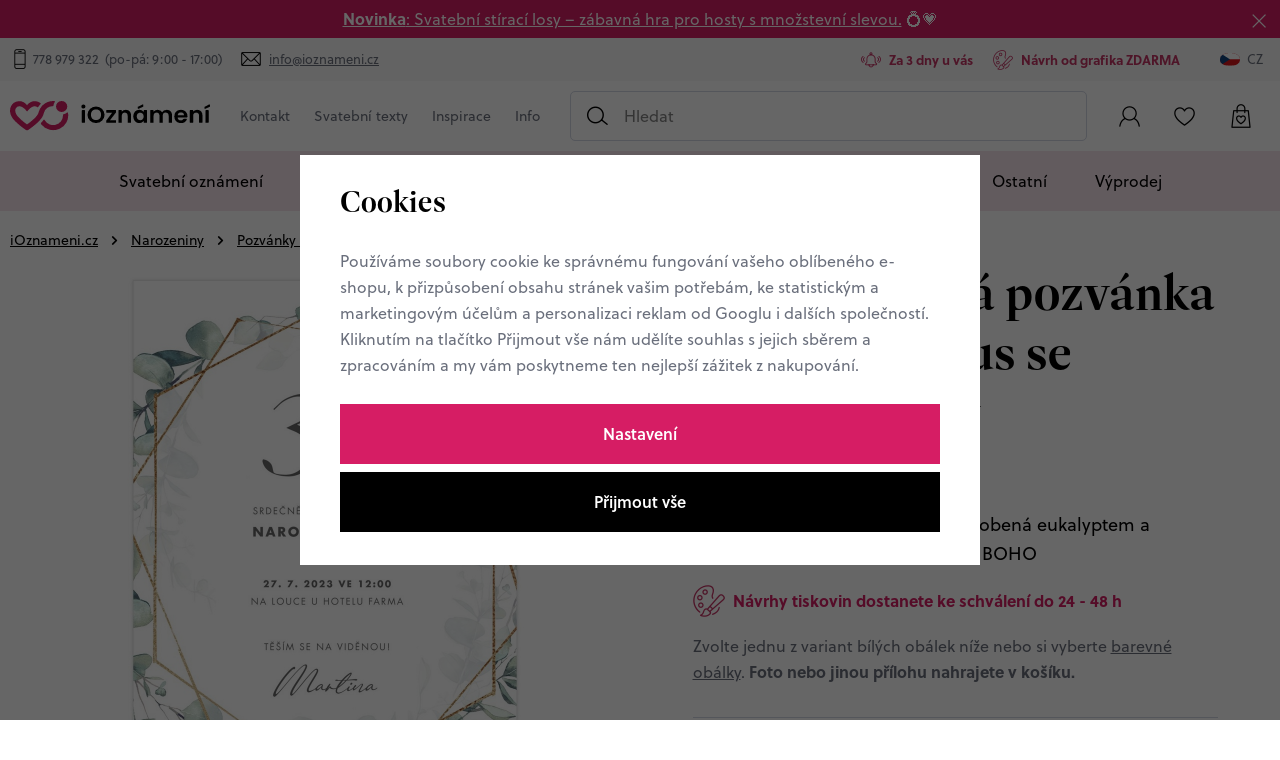

--- FILE ---
content_type: text/html; charset=UTF-8
request_url: https://www.ioznameni.cz/narozeninova-pozvanka-19-eukalyptus-se-zlatymi-tvary_z2103/
body_size: 35201
content:
<!DOCTYPE html>


                     
    
         
            
   

    
        
                
        
        

                                                

   
   
   


<html class="no-js lang-cs" lang="cs">
<head>
   <meta charset="utf-8">
   
      <meta name="author" content="iOznámení">
   

   <meta name="web_author" content="wpj.cz">

   
      <meta name="description" content="Vytváříme originální svatební oznámení na míru. Grafický návrh pošleme zdarma do 48 hodin od objednávky. Dokonalý tisk do 5 dnů.">
   

         <meta name="viewport" content="width=device-width, initial-scale=1">
   
   <meta property="og:title" content="Narozeninová pozvánka 19 - eukalyptus se zlatými tvary - iOznámení">
      
         <meta property="og:image" content="https://static.ioznameni.cz/data/tmp/108/8/2488_108.jpg?1709028819_3">
   
   <meta property="og:url" content="https://www.ioznameni.cz/narozeninova-pozvanka-19-eukalyptus-se-zlatymi-tvary_z2103/">
   <meta property="og:type" content="website">

   
   

   
      <title>Narozeninová pozvánka 19 - eukalyptus se zlatými tvary - iOznámení</title>
   

   
      
   <link rel="stylesheet" href="https://use.typekit.net/sna2qyr.css">


      
         <link rel="stylesheet" href="https://static.ioznameni.cz/web/build/app.adbe7a3f.css">
         
      
   <link rel="stylesheet" href="https://static.ioznameni.cz/web/build/product.6424f527.css">

   

   
         <link rel="canonical" href="https://www.ioznameni.cz/narozeninova-pozvanka-19-eukalyptus-se-zlatymi-tvary_z2103/">
   

   
               <meta name="robots" content="index, follow">
         

   
         

   
   <link rel="shortcut icon" href="/templates/images/favicon.ico">
   
   
   <link rel="apple-touch-icon" sizes="180x180" href=/templates/images/share/apple-touch-icon.png">
   <link rel="icon" type="image/png" sizes="32x32" href="/templates/images/share/favicon-32x32.png">
   <link rel="icon" type="image/png" sizes="16x16" href="/templates/images/share/favicon-16x16.png">
   <link rel="manifest" href="/templates/images/share/site.webmanifest">

   <link rel="search" href="/vyhledavani/" type="text/html">

   <script src="https://static.ioznameni.cz/common/static/js/sentry-6.16.1.min.js"></script>

<script>
   Sentry.init({
      dsn: 'https://bdac53e35b1b4424b35eb8b76bcc2b1a@sentry.wpj.cz/9',
      allowUrls: [
         /www\.ioznameni\.cz\//
      ],
      denyUrls: [
         // Facebook flakiness
         /graph\.facebook\.com/i,
         // Facebook blocked
         /connect\.facebook\.net\/en_US\/all\.js/i,
         // Chrome extensions
         /extensions\//i,
         /^chrome:\/\//i,
         /kupshop\.local/i
      ],
      beforeSend(event) {
         if (!/FBA[NV]|PhantomJS|SznProhlizec/.test(window.navigator.userAgent)) {
            return event;
         }
      },
      ignoreErrors: [
         // facebook / ga + disabled cookies
         'fbq is not defined',
         'Can\'t find variable: fbq',
         '_gat is not defined',
         'AW is not defined',
         'Can\'t find variable: AW',
         'url.searchParams.get', // gtm koza
         // localstorage not working in incoginto mode in iOS
         'The quota has been exceeded',
         'QuotaExceededError',
         'Undefined variable: localStorage',
         'localStorage is null',
         'The operation is insecure',
         "Failed to read the 'localStorage'",
         "gtm_",
         "Can't find variable: glami",
      ]
   });

   Sentry.setTag("web", "prod_ioznameni_db");
   Sentry.setTag("wbpck", 1);
   Sentry.setTag("adm", 0);
   Sentry.setTag("tpl", "x");
   Sentry.setTag("sentry_v", "6.16.1");
</script>

   <script>
   window.wpj = window.wpj || {};
   wpj.onReady = wpj.onReady || [];
   wpj.jsShop = wpj.jsShop || {events:[]};

   window.dataLayer = window.dataLayer || [];
   function gtag() {
      window.dataLayer.push(arguments);
   }
   window.wpj.cookie_bar_send = true;

   wpj.getCookie = (sKey) => decodeURIComponent(
      document.cookie.replace(
         new RegExp(
            '(?:(?:^|.*;)\\s*' +
            encodeURIComponent(sKey).replace(/[\-\.\+\*]/g, '\\$&') +
            '\\s*\\=\\s*([^;]*).*$)|^.*$'
         ),
         '$1'
      )
   ) || null;

      var consents = wpj.getCookie('cookie-bar')?.split(',');

   if (!(consents instanceof Array)){
      consents = [];
   }

   consents_fields = {
      ad_storage: consents.includes('ad_storage') ? 'granted' : 'denied',
      ad_user_data: consents.includes('ad_storage') ? 'granted' : 'denied',
      ad_personalization: consents.includes('ad_storage') ? 'granted' : 'denied',
      personalization_storage: consents.includes('personalization_and_functionality_storage') ? 'granted' : 'denied',
      functionality_storage: 'granted',
      analytics_storage: consents.includes('analytics_storage') ? 'granted' : 'denied',
   };
   gtag('consent', 'default', consents_fields);

   gtag("set", "ads_data_redaction", true);

   dataLayer.push({
      'event': 'defaultConsent',
      'consents' : consents_fields,
      'version': 'v2'
   });
   </script>

<script>
   wpj.data = wpj.data || { };

      wpj.data.instagram = true;
   
   

   

   
</script>


   

         <meta name="google-site-verification" content="">
         <meta name="google-site-verification" content="kb7v4moT4dR_eaWu5Y_h6Ya7yN4Ljpvr-ZX8gV0EB-8">
   
         <meta name="facebook-domain-verification" content="">
   
   
   
          

      

   

<script>page_data = {"page":{"language":"cs","title":"Narozeninov\u00e1 pozv\u00e1nka 19 - eukalyptus se zlat\u00fdmi tvary - iOzn\u00e1men\u00ed","path":"\/narozeninova-pozvanka-19-eukalyptus-se-zlatymi-tvary_z2103\/","currency":"CZK","currencyRate":1,"breadCrumbs":[{"id":"","name":"Dom\u016f"},{"id":233,"name":"Narozeniny"},{"id":82,"name":"Pozv\u00e1nky na narozeniny"},{"id":"","name":"Narozeninov\u00e1 pozv\u00e1nka 19 - eukalyptus se zlat\u00fdmi tvary"}],"environment":"live","type":"product"},"resetRefferer":false,"event":"pageView","products":[{"id":"2103_45189","idProduct":2103,"EAN":"","code":null,"productCode":"","hasVariations":true,"variationsIds":[45189,45190,45191,45192,45193,45194,45195,45196,45197,45198,45199,45200,64727],"idVariation":45189,"variationCode":"","variationName":"druh pap\u00edru: hladk\u00fd, Proveden\u00ed: 1strann\u00e9 A6","soldOut":0,"idAll":["2103_45189","2103_45190","2103_45191","2103_45192","2103_45193","2103_45194","2103_45195","2103_45196","2103_45197","2103_45198","2103_45199","2103_45200","2103_64727"],"categoryMain":[{"id":233,"name":"Narozeniny"},{"id":82,"name":"Pozv\u00e1nky na narozeniny"}],"categoryCurrent":[{"id":233,"name":"Narozeniny"},{"id":82,"name":"Pozv\u00e1nky na narozeniny"},{"id":"","name":"Narozeninov\u00e1 pozv\u00e1nka 19 - eukalyptus se zlat\u00fdmi tvary"}],"producer":null,"campaigns":{"NS":{"id":"NS","name":"Novinka (v sekci)"}},"name":"Narozeninov\u00e1 pozv\u00e1nka 19 - eukalyptus se zlat\u00fdmi tvary","vat":21,"price":20.66,"priceWithVat":25,"priceWithoutVat":20.66,"priceVat":4.34,"priceWithoutDiscount":20.66,"discount":0,"hasDiscount":false,"availability":"skladem","url":"https:\/\/www.ioznameni.cz\/narozeninova-pozvanka-19-eukalyptus-se-zlatymi-tvary_z2103\/","imageUrl":"https:\/\/static.ioznameni.cz\/data\/tmp\/0\/8\/2488_0.cs.jpg?1709028819_3","position":1}],"once":false,"version":"v2"};page_data['page']['layout'] = window.innerWidth  > 991 ? 'web' : window.innerWidth > 543 ? 'tablet' : 'mobil';if (typeof userData === 'undefined') {var userData = wpj.getCookie('jsShopGtmUser');var userDataParsed = null;if(userData) {userDataParsed = JSON.parse(userData);wpj.onReady.push(function () {wpj.storage.cookies.removeItem('jsShopGtmUser');});} else {userData = localStorage.getItem('js-shop-gtm-user');if(userData) {userDataParsed = JSON.parse(userData).data;}}}if (userDataParsed) {page_data.user = userDataParsed;}dataLayer.push(page_data);</script><script src="https://static.ioznameni.cz/common/static/wpj/wpj.gtm.js?v2"></script><script>var urlParams = new URLSearchParams(window.location.search);var hash = location.href.split("#")[1] || urlParams.get('id_variation') || "45189";gtm_prva = {  };gtm_prva[45189] = {'id': '2103_45189','idVariation': '45189','idProduct': '2103','EAN': '','variationName': 'druh papíru: hladký, Provedení: 1stranné A6','code': '','price': 20.66,'variationCode': '','productCode': '',};gtm_prva[45190] = {'id': '2103_45190','idVariation': '45190','idProduct': '2103','EAN': '','variationName': 'druh papíru: hladký, Provedení: oboustranné A6','code': '','price': 29.75,'variationCode': '','productCode': '',};gtm_prva[45191] = {'id': '2103_45191','idVariation': '45191','idProduct': '2103','EAN': '','variationName': 'druh papíru: hladký, Provedení: otevírací A6','code': '','price': 41.32,'variationCode': '','productCode': '',};gtm_prva[45192] = {'id': '2103_45192','idVariation': '45192','idProduct': '2103','EAN': '','variationName': 'druh papíru: strukturovaný, Provedení: 1stranné A6','code': '','price': 24.79,'variationCode': '','productCode': '',};gtm_prva[45193] = {'id': '2103_45193','idVariation': '45193','idProduct': '2103','EAN': '','variationName': 'druh papíru: strukturovaný, Provedení: oboustranné A6','code': '','price': 34.71,'variationCode': '','productCode': '',};gtm_prva[45194] = {'id': '2103_45194','idVariation': '45194','idProduct': '2103','EAN': '','variationName': 'druh papíru: strukturovaný, Provedení: otevírací A6','code': '','price': 45.45,'variationCode': '','productCode': '',};gtm_prva[45195] = {'id': '2103_45195','idVariation': '45195','idProduct': '2103','EAN': '','variationName': 'druh papíru: přírodní, Provedení: 1stranné A6','code': '','price': 24.79,'variationCode': '','productCode': '',};gtm_prva[45196] = {'id': '2103_45196','idVariation': '45196','idProduct': '2103','EAN': '','variationName': 'druh papíru: přírodní, Provedení: oboustranné A6','code': '','price': 34.71,'variationCode': '','productCode': '',};gtm_prva[45197] = {'id': '2103_45197','idVariation': '45197','idProduct': '2103','EAN': '','variationName': 'druh papíru: přírodní, Provedení: otevírací A6','code': '','price': 45.45,'variationCode': '','productCode': '',};gtm_prva[45198] = {'id': '2103_45198','idVariation': '45198','idProduct': '2103','EAN': '','variationName': 'druh papíru: perleťový, Provedení: 1stranné A6','code': '','price': 24.79,'variationCode': '','productCode': '',};gtm_prva[45199] = {'id': '2103_45199','idVariation': '45199','idProduct': '2103','EAN': '','variationName': 'druh papíru: perleťový, Provedení: oboustranné A6','code': '','price': 34.71,'variationCode': '','productCode': '',};gtm_prva[45200] = {'id': '2103_45200','idVariation': '45200','idProduct': '2103','EAN': '','variationName': 'druh papíru: perleťový, Provedení: otevírací A6','code': '','price': 45.45,'variationCode': '','productCode': '',};gtm_prva[64727] = {'id': '2103_64727','idVariation': '64727','idProduct': '2103','EAN': '','variationName': 'druh papíru: elektronická verze, Provedení: elektronicky','code': '','price': 247.11,'variationCode': '','productCode': '',};wpj.onReady.push(function () {$('input[name^=IDvariation], select#IDvariation').on('change', function () {gtm_getDetailImpressions($(this).val(), 'detailImpressionsVariation');});if (hash != "") {variation = gtm_getVariation(hash);product = $.extend(page_data['products'], variation);page_data = $.extend(page_data, { 'products':  product });}gtm_getDetailImpressions(hash, 'detailImpressions');});</script><script>
              wpj.onReady.push(function () {
                 [ 'logout', 'registration', 'login', 'newsletter_subscribe'].forEach(function (type) {
                    let cookieValue = wpj.storage.cookies.getItem('gtm_'+type);

                    if (cookieValue === null) {
                       return;
                    }
                    wpj.storage.cookies.removeItem('gtm_'+type);

                    cookieValue = JSON.parse(cookieValue);

                    let valueData;
                    if (type === 'newsletter_subscribe') {
                       valueData = { ...cookieValue };
                       type = 'newsletterSubscribe';
                    } else if (cookieValue instanceof Array) {
                       valueData = { data: cookieValue };
                    } else {
                       valueData = { value: cookieValue };
                    }
                     window.dataLayer.push({
                        event: 'success' +  gtm_ucfirst(type),
                           ...valueData
                     });
                 });
              });
              function gtm_ucfirst(str) {
                   if (!str || typeof str !== 'string') return str;
                   return str.charAt(0).toUpperCase() + str.slice(1);
               }
           </script>      <!-- Google Tag Manager -->
   <script data-cookieconsent="ignore">(function(w,d,s,l,i) {w[l] = w[l] || [];w[l].push({'gtm.start': new Date().getTime(), event: 'gtm.js'});
         var f = d.getElementsByTagName(s)[0],j=d.createElement(s),dl=l != 'dataLayer' ? '&l=' + l : '';
         j.async = true;j.src='//www.googletagmanager.com/gtm.js?id=' + i + dl;f.parentNode.insertBefore(j, f);
      })(window, document, 'script', 'dataLayer', 'GTM-WGDNRLM');</script>
   <!-- End Google Tag Manager -->
</head>
<body >



<!-- Google Tag Manager -->
   <noscript>
       <iframe src="//www.googletagmanager.com/ns.html?id=GTM-WGDNRLM" height="0" width="0" style="display:none;visibility:hidden"></iframe>
   </noscript>
<!-- End Google Tag Manager -->


   
      
                <div class="alert alert-info alert-dismissible text-center infopanel "
        data-infopanel="6"
        data-version="9" data-nosnippet>
               <p><a href="https://www.ioznameni.cz/svatebni-stiraci-losy/"><strong>Novinka</strong>: Svatební stírací losy – zábavná hra pro hosty s množstevní slevou.</a> 💍💗</p>
                     <button type="button" class="close" data-infopanel-close="6" aria-label="Zavřít">
            <span class="fc lightbox_close"></span>
         </button>
         </div>
   <script>
      var $localInfoPanelsData = {};
      var $infoPanel = null;

      if (window.localStorage.getItem('info_panels')) {
         $localInfoPanelsData = JSON.parse(window.localStorage.getItem('info_panels'));
         $infoPanel = $localInfoPanelsData['info-panel-6'];
      }

      if ($infoPanel && $infoPanel['version'] >= "9") {
         var $infoElements = document.querySelectorAll('[data-infopanel="6"]');
         $infoElements.forEach(element => {
            element.remove();
         });
      }
   </script>

   <div class="header-top">
      <div class="container-fluid display-flex">
         <p class="header-top-contact">
            <span>Potřebujete poradit? Jsme tu pro vás</span>
            <span class="fc icons_phone"></span>
            <a href="tel:778 979 322">778 979 322</a>
            <span>&nbsp;(po-pá: 9:00 - 17:00)</span>
            <span class="fc icons_mail">&nbsp;</span>
            <a href="mailto:info@ioznameni.cz">info@ioznameni.cz</a>
         </p>
         <div class="wpj-row usp-h-col"><div class="wpj-col-6 align-self-center"><div class="w-media align-items-center"><div class="w-media-img"><span class="fc icons_bell"></span></div><div class="w-media-body"><div class="w-text"><p>Za 3 dny u vás</p></div></div></div></div><div class="wpj-col-6 align-self-center"><div class="w-media align-items-center"><div class="w-media-img"><span class="fc icons_paintbrush"></span></div><div class="w-media-body"><div class="w-text"><p>Návrh od grafika ZDARMA</p></div></div></div></div></div>
         <div class="header-switcher">
               <a href="" data-focus-opener="language-switcher" class="header-language">
         <img src="/common/static/images/flags/cs.svg" loading="lazy" width="17" height="17" class="img-responsive" alt="">
         <span>
            CZ
         </span>
      </a>
      </div>
      </div>
   </div>

<header class="header">
   <div class="container-fluid display-flex">
      <div class="header-left">
         <div class="header-burger header-icon">
            <button type="button" data-toggle="burger">
               <span class="fc icons_burger"></span>
            </button>
         </div>
          <a href="/" title="Originální svatební oznámení a doplňky pro vaší dokonalou svatbu" class="logo">
             <img src="/templates/images/logos/logo.svg" alt="Originální svatební oznámení a doplňky pro vaší dokonalou svatbu" width="248" height="38" class="img-responsive">
          </a>
      </div>

      <div class="header-menu" data-menu="header">
         
<div class="">
    
   <ul class="item-row">
                 <li class=" item-90">
             <a href="/kontakt" >
                 Kontakt
             </a>
                        </li>
                 <li class=" item-80">
             <a href="/svatebni-texty/" >
                 Svatební texty
             </a>
                                
   <ul class="item-row">
                 <li class=" item-67">
             <a href="/vtipne-texty-na-svatebni-oznameni/" >
                 Vtipné texty na svatební oznámení
             </a>
                        </li>
                 <li class=" item-81">
             <a href="/svatebni-citaty/" >
                 Svatební citáty
             </a>
                        </li>
                 <li class=" item-83">
             <a href="/texty-svatebni-dary/" >
                 Texty ke svatebním darům
             </a>
                        </li>
                 <li class=" item-84">
             <a href="/texty-na-rodinna-svatebni-oznameni/" >
                 Texty na rodinná svatební oznámení
             </a>
                        </li>
                 <li class=" item-85">
             <a href="/podekovani-rodicum-texty-a-vzory/" >
                 Poděkování rodičům texty a vzory
             </a>
                        </li>
          </ul>

                        </li>
                 <li class=" item-86">
             <a href="/inspirace/" >
                 Inspirace
             </a>
                                
   <ul class="item-row">
                 <li class=" item-87">
             <a href="/editorial-cista-radost/" >
                 Editoriál &quot;Čistá radost&quot;
             </a>
                        </li>
                 <li class=" item-88">
             <a href="/editorial-rockstar-baby/" >
                 Editoriál &quot;Rockstar baby&quot;
             </a>
                        </li>
                 <li class=" item-89">
             <a href="/editorial-bridgertonovi/" >
                 Editoriál &quot;Bridgertonovi&quot;
             </a>
                        </li>
          </ul>

                        </li>
                 <li class=" item-105">
             <a href="" >
                 Info
             </a>
                                
   <ul class="item-row">
                 <li class=" item-39">
             <a href="/informace/" >
                 Jak nakupovat?
             </a>
                        </li>
                 <li class=" item-106">
             <a href="/o-nas/" >
                 O nás
             </a>
                        </li>
          </ul>

                        </li>
          </ul>

</div>

      </div>

              <div class="header-search-inline">
   <form method="get" action="/vyhledavani/">
      <input type="text" name="search" value="" maxlength="100" class="form-control autocomplete-control"
             placeholder="Hledat" autocomplete="off" data-search-input>
      <button name="submit" type="submit" value="Hledat"
              class="btn btn-search fc icons_search" aria-label="Hledat"></button>
         </form>
</div>

      <div class="header-icons">
         <div class="header-search header-icon">
            <a href="/vyhledavani/" data-toggle="search">
               <span class="fc icons_search"></span>
            </a>
         </div>
         <div class="header-login header-icon cart-signin" id="js-shop-user">
            <a href="/prihlaseni/" class="cart-signin">
            <span class="fc icons_user"></span>
               <span class="icon-description">Přihlášení</span>
            </a>
         </div>
         <div class="header-icon header-favorite cart-signin">
            <a href="/oblibene/">
               <span class="fc icons_heart">
                  <span class="count hidden">0</span>
               </span>
               <span class="icon-description">Oblíbené</span>
            </a>
         </div>

                   <div class="header-cart header-icon" id="js-shop-cart-info">
   <a href="/kosik/" class='empty'>
      <span class='fc icons_cart'></span>
      <span class='price'></span>
   </a>
</div>

<div id="js-shop-cart">
</div>
      </div>
   </div>
      <div class="header-sections">
          <ul class="level-0" data-sections="header"><li class="nav-item has-submenu" data-navitem="230"><a href="/svatebni-oznameni/" class="nav-link">Svatební oznámení</a><div class="submenu"><div class="container"><h2>Svatební oznámení</h2></div><div class="container container-flex"><div class="submenu-banner" data-tracking-view='{"event":"promotionView","promotions":[{"id":9,"name":"Objevte boho styl","creative":"Banner v menu - P\u0159ed svatbou","position":1}],"_clear":true,"once":false,"version":"v2"}'><a href="/pred-svatbou_k23/svatebni-oznameni_k26/boho-svatebni-oznameni_k28/" data-tracking-click='{"event":"promotionClick","promotions":[{"id":9,"name":"Objevte boho styl","creative":"Banner v menu - P\u0159ed svatbou","position":1}],"_clear":true,"once":false,"version":"v2"}'><img src="https://static.ioznameni.cz/data/tmp/16/9/109_16.cs.jpg?1737966228_3" alt="Objevte boho styl" class="img-fluid" width="776" height="990" loading="lazy"></a><div class="links-wrapper"><p class="subtitle">Trend letošního roku</p><p class="h2 descr">Objevte boho styl</p><a href="/pred-svatbou_k23/svatebni-oznameni_k26/boho-svatebni-oznameni_k28/" class="btn-link" data-tracking-click='{"event":"promotionClick","promotions":[{"id":9,"name":"Objevte boho styl","creative":"Banner v menu - P\u0159ed svatbou","position":1}],"_clear":true,"once":false,"version":"v2"}'>Prohlédnout</a></div></div><div class="submenu-sections"><div class="submenu-section"><p class="title-default"><a href="/svatebni-oznameni/">Svatební oznámení</a></p><ul><li><a href="/boho-svatebni-oznameni/">Boho styl</a></li><li><a href="/rodinna-svatebni-oznameni/">Rodinná oznámení</a></li><li><a href="/vtipna-svatebni-oznameni/">Vtipná oznámení</a></li><li><a href="/kreslena-svatebni-oznameni/">Kreslená oznámení</a></li><li><a href="/svatebni-oznameni-s-fotkou/">Svatební oznámení s fotkou</a></li><li><a href="/posvatebni-oznameni/">POsvatební oznámení</a></li><li><a href="/registrovane-partnerstvi/">Registrované partnerství</a></li><li><a href="/podzimni-a-zimni-svatebni-oznameni/">Podzim-zima</a></li><li><a href="/jednoducha-svatebni-oznameni/">Jednoduchá</a></li><li><a href="/luxusni-svatebni-oznameni/">Luxusní</a></li><li><a href="/video-svatebni-oznameni/">Video svatební oznámení</a></li><li><a href="/minimalisticka-svatebni-oznameni/">Minimalistická</a></li></ul><a href="/svatebni-oznameni/" class="btn-link">Vše v kategorii</a></div><div class="submenu-section"><p class="title-default"><a href="/karticky-k-oznameni/">Kartičky k oznámení</a></p><ul><li><a href="/pozvanky-ke-stolu/">Pozvánky ke stolu</a></li><li><a href="/pozvanky-k-rautu/">Pozvánky k rautu</a></li><li><a href="/zadosti-o-svatebni-dar/">Žádosti o svatební dar</a></li></ul><a href="/karticky-k-oznameni/" class="btn-link">Vše v kategorii</a></div><div class="submenu-section"><p class="title-default"><a href="/obalky/">Obálky</a></p><ul><li><a href="/perletove-obalky/">Perleťové obálky</a></li><li><a href="/prirodni-obalky/">Přírodní obálky</a></li><li><a href="/barevne-obalky/">Barevné obálky</a></li></ul><a href="/obalky/" class="btn-link">Vše v kategorii</a></div></div></div></div></li><li class="nav-item has-submenu" data-navitem="45"><a href="/obalky/" class="nav-link">Obálky</a><div class="submenu"><div class="container"><h2>Obálky</h2></div><div class="container container-flex"><div class="submenu-banner" data-tracking-view='{"event":"promotionView","promotions":[{"id":52,"name":"Luxusn\u00ed ob\u00e1lky Ferdrigoni","creative":"Banner v menu - OB\u00c1LKY","position":1}],"_clear":true,"once":false,"version":"v2"}'><a href="" data-tracking-click='{"event":"promotionClick","promotions":[{"id":52,"name":"Luxusn\u00ed ob\u00e1lky Ferdrigoni","creative":"Banner v menu - OB\u00c1LKY","position":1}],"_clear":true,"once":false,"version":"v2"}'><img src="https://static.ioznameni.cz/data/tmp/16/3/4693_16.cs.jpg?1738072362_3" alt="Luxusní obálky Ferdrigoni" class="img-fluid" width="776" height="990" loading="lazy"></a><div class="links-wrapper"><p class="subtitle">Výrobce obálek od roku 1888</p><p class="h2 descr">Luxusní obálky Ferdrigoni</p><a href="" class="btn-link" data-tracking-click='{"event":"promotionClick","promotions":[{"id":52,"name":"Luxusn\u00ed ob\u00e1lky Ferdrigoni","creative":"Banner v menu - OB\u00c1LKY","position":1}],"_clear":true,"once":false,"version":"v2"}'>Prohlédnout</a></div></div><div class="submenu-sections"><div class="submenu-section"><p class="title-default"><a href="/povrch-obalky/">Povrch obálky</a></p><ul><li><a href="/perletove-obalky/">Perleťové</a></li><li><a href="/barevne-obalky/">Barevné</a></li><li><a href="/prirodni-obalky/">Přírodní</a></li></ul><a href="/povrch-obalky/" class="btn-link">Vše v kategorii</a></div><div class="submenu-section"><p class="title-default"><a href="/velikost-obalky/">Velikost obálky</a></p><ul><li><a href="/obalka-c6/">C6 (tiskoviny A6)</a></li><li><a href="/obalka-dl/">DL (podlouhlá)</a></li><li><a href="/kapsy/">Kapsy na svatební oznámení</a></li></ul><a href="/velikost-obalky/" class="btn-link">Vše v kategorii</a></div><div class="submenu-section"><p class="title-default"><a href="/podle-barvy/">Podle barvy</a></p><ul><li><a href="/bile-obalky/">Bílé obálky</a></li><li><a href="/zelene-obalky/">Zelené obálky</a></li><li><a href="/hnede-obalky/">Hnědé obálky</a></li><li><a href="/cervene-obalky/">Červené obálky</a></li><li><a href="/fialove-a-ruzove-obalky/">Fialové a růžové obálky</a></li><li><a href="/modre-obalky/">Modré obálky</a></li><li><a href="/zlate-stribrne-ivory/">Zlaté, stříbrné a ivory</a></li><li><a href="/tmave-obalky/">Tmavé barvy</a></li><li><a href="/svetle-obalky/">Světlé barvy</a></li></ul><a href="/podle-barvy/" class="btn-link">Vše v kategorii</a></div><div class="submenu-section"><p class="title-default"><a href="/obalky-fedrigoni/">Obálky Fedrigoni</a></p></div><div class="submenu-section"><p class="title-default"><a href="/provedeni-obalky/">Provedení obálky</a></p><ul><li><a href="/rovna-klopa/">Rovná klopa</a></li><li><a href="/sipova-klopa/">Šípová klopa</a></li></ul><a href="/provedeni-obalky/" class="btn-link">Vše v kategorii</a></div><div class="submenu-section"><p class="title-default"><a href="/vyprodej-obalek/">Výprodej obálek</a></p><ul><li><a href="/slevy-az-60-procent/">Slevy až 60%</a></li></ul><a href="/vyprodej-obalek/" class="btn-link">Vše v kategorii</a></div><div class="submenu-section"><p class="title-default"><a href="/pecete-na-obalky/">Pečetě na obálky</a></p></div></div></div></div></li><li class="nav-item has-submenu" data-navitem="24"><a href="/na-svatbu/" class="nav-link">Svatební den</a><div class="submenu"><div class="container"><h2>Svatební den</h2></div><div class="container container-flex"><div class="submenu-banner" data-tracking-view='{"event":"promotionView","promotions":[{"id":34,"name":"V\u00edtac\u00ed cedule","creative":"Banner v menu - Na svatbu","position":1}],"_clear":true,"once":false,"version":"v2"}'><a href="/na-svatbu_k24/cedule-a-plakaty_k29/vitaci-cedule_k57/" data-tracking-click='{"event":"promotionClick","promotions":[{"id":34,"name":"V\u00edtac\u00ed cedule","creative":"Banner v menu - Na svatbu","position":1}],"_clear":true,"once":false,"version":"v2"}'><img src="https://static.ioznameni.cz/data/tmp/16/5/1895_16.cs.jpg?1737966411_3" alt="Vítací cedule" class="img-fluid" width="776" height="990" loading="lazy"></a><div class="links-wrapper"><p class="subtitle">Přivítejte hosty jak se patří</p><p class="h2 descr">Vítací cedule</p><a href="/na-svatbu_k24/cedule-a-plakaty_k29/vitaci-cedule_k57/" class="btn-link" data-tracking-click='{"event":"promotionClick","promotions":[{"id":34,"name":"V\u00edtac\u00ed cedule","creative":"Banner v menu - Na svatbu","position":1}],"_clear":true,"once":false,"version":"v2"}'>Prohlédnout</a></div></div><div class="submenu-sections"><div class="submenu-section"><p class="title-default"><a href="/cedule-a-plakaty/">Cedule a plakáty</a></p><ul><li><a href="/vitaci-cedule/">Uvítací cedule</a></li><li><a href="/harmonogram/">Harmonogram</a></li><li><a href="/svatebni-plakaty/">Svatební plakáty</a></li><li><a href="/svatebni-stromy/">Svatební stromy</a></li><li><a href="/zasedaci-poradek/">Zasedací pořádek</a></li></ul><a href="/cedule-a-plakaty/" class="btn-link">Vše v kategorii</a></div><div class="submenu-section"><p class="title-default"><a href="/stolovani/">Stolování</a></p><ul><li><a href="/jmenovky-na-stul/">Jmenovky na stůl</a></li><li><a href="/svatebni-menu/">Menu</a></li><li><a href="/svatebni-trojhranek/">Svatební trojhránek</a></li></ul><a href="/stolovani/" class="btn-link">Vše v kategorii</a></div><div class="submenu-section"><p class="title-default"><a href="/svatebni-nezbytnosti/">Svatební nezbytnosti</a></p><ul><li><a href="/svatebni-placky/">Svatební placky</a></li><li><a href="/svatebni-knihy/">Svatební knihy</a></li><li><a href="/karticky-na-prskavky/">Kartičky na prskavky</a></li><li><a href="/karticky-pro-dj/">Kartičky pro DJ</a></li><li><a href="/karticka-na-ibalgin/">Kartička na Ibalgin</a></li><li><a href="/svatebni-stiraci-losy/">Stírací losy</a></li></ul><a href="/svatebni-nezbytnosti/" class="btn-link">Vše v kategorii</a></div><div class="submenu-section"><p class="title-default"><a href="/Samolepky/">Samolepky</a></p><ul><li><a href="/etikety-na-vino/">Etikety na víno</a></li><li><a href="/kulate-svatebni-samolepky/">Kulaté svatební samolepky</a></li></ul><a href="/Samolepky/" class="btn-link">Vše v kategorii</a></div><div class="submenu-section"><p class="title-default"><a href="/ostatni/">Ostatní</a></p><ul><li><a href="/podekovani-rodicum/">Poděkování rodičům</a></li></ul><a href="/ostatni/" class="btn-link">Vše v kategorii</a></div></div></div></div></li><li class="nav-item has-submenu" data-navitem="233"><a href="/pozvanky-na-narozeniny/" class="nav-link">Narozeniny</a><div class="submenu"><div class="container"><h2>Narozeniny</h2></div><div class="container container-flex"><div class="submenu-banner" data-tracking-view='{"event":"promotionView","promotions":[{"id":35,"name":"Narozeniny","creative":"Banner v menu - Narozeniny","position":1}],"_clear":true,"once":false,"version":"v2"}'><a href="/narozeniny/" data-tracking-click='{"event":"promotionClick","promotions":[{"id":35,"name":"Narozeniny","creative":"Banner v menu - Narozeniny","position":1}],"_clear":true,"once":false,"version":"v2"}'><img src="https://static.ioznameni.cz/data/tmp/16/7/1897_16.cs.jpg?1757539708_3" alt="Narozeniny" class="img-fluid" width="776" height="990" loading="lazy"></a><div class="links-wrapper"><p class="subtitle">Pozvánka na narozeniny musí mít styl</p><p class="h2 descr">Narozeniny</p><a href="/narozeniny/" class="btn-link" data-tracking-click='{"event":"promotionClick","promotions":[{"id":35,"name":"Narozeniny","creative":"Banner v menu - Narozeniny","position":1}],"_clear":true,"once":false,"version":"v2"}'>Prohlédnout</a></div></div><div class="submenu-sections"><div class="submenu-section"><p class="title-default"><a href="/pozvanky-na-narozeniny/">Pozvánky na narozeniny</a></p><ul><li><a href="/boho-narozeninove-pozvanky/">Boho</a></li><li><a href="/detske-narozeninove-pozvanky/">Dětské</a></li><li><a href="/vtipne-narozeninove-pozvanky/">Vtipné</a></li><li><a href="/balonkove-narozeninove-pozvanky/">Balónkové</a></li><li><a href="/alkoholove-narozeninove-pozvanky/">S pivem / vínem</a></li><li><a href="/retro-narozeninove-pozvanky/">Retro</a></li></ul><a href="/pozvanky-na-narozeniny/" class="btn-link">Vše v kategorii</a></div></div></div></div></li><li class="nav-item " data-navitem="202"><a href="/tisk-vlastniho-navrhu/" class="nav-link">Tisk vlastního návrhu</a></li><li class="nav-item " data-navitem="203"><a href="/vzorky/" class="nav-link">Vzorky</a></li><li class="nav-item has-submenu" data-navitem="25"><a href="/po-svatbe/" class="nav-link">Ostatní</a><div class="submenu"><div class="container"><h2>Ostatní</h2></div><div class="container container-flex"><div class="submenu-banner" data-tracking-view='{"event":"promotionView","promotions":[{"id":35,"name":"Narozeniny","creative":"Banner v menu - Narozeniny","position":1}],"_clear":true,"once":false,"version":"v2"}'><a href="/narozeniny/" data-tracking-click='{"event":"promotionClick","promotions":[{"id":35,"name":"Narozeniny","creative":"Banner v menu - Narozeniny","position":1}],"_clear":true,"once":false,"version":"v2"}'><img src="https://static.ioznameni.cz/data/tmp/16/7/1897_16.cs.jpg?1757539708_3" alt="Narozeniny" class="img-fluid" width="776" height="990" loading="lazy"></a><div class="links-wrapper"><p class="subtitle">Pozvánka na narozeniny musí mít styl</p><p class="h2 descr">Narozeniny</p><a href="/narozeniny/" class="btn-link" data-tracking-click='{"event":"promotionClick","promotions":[{"id":35,"name":"Narozeniny","creative":"Banner v menu - Narozeniny","position":1}],"_clear":true,"once":false,"version":"v2"}'>Prohlédnout</a></div></div><div class="submenu-sections"><div class="submenu-section"><p class="title-default"><a href="/vanoce/">Vánoce</a></p><ul><li><a href="/firemni-novorocenky/">Firemní novoročenky</a></li><li><a href="/kalendare/">Kalendáře</a></li><li><a href="/osobni-novorocenky/">Osobní novoročenky</a></li><li><a href="/ostatni_k25/vanoce_k206/doplnky-na-vanoce_k254/">Doplňky na Vánoce</a></li></ul><a href="/vanoce/" class="btn-link">Vše v kategorii</a></div><div class="submenu-section"><p class="title-default"><a href="/plakaty/">Plakáty</a></p><ul><li><a href="/plakaty-k-narozeni/">Plakáty k narození</a></li></ul><a href="/plakaty/" class="btn-link">Vše v kategorii</a></div><div class="submenu-section"><p class="title-default"><a href="/pozvanky/">Baby shower</a></p><ul><li><a href="/baby-shower/">Pozvánky</a></li></ul><a href="/pozvanky/" class="btn-link">Vše v kategorii</a></div><div class="submenu-section"><p class="title-default"><a href="/vouchery/">Vouchery</a></p></div></div></div></div></li><li class="nav-item " data-navitem="259"><a href="/vyprodej_k259/" class="nav-link">Výprodej</a></li></ul> 

   <script>
      wpj.onReady.push(function() {
                             $('[data-sections="header"] [data-navitem="' + 233 +'"]').addClass('active');
                   $('[data-sections="header"] [data-navitem="' + 82 +'"]').addClass('active');
                          });
   </script>

      </div>
    <div class="header-search-outer">
   <div class="header-search-inner" data-search-form>
      <div class="container">
         <form method="get" role="search" action="/vyhledavani/">
            <input type="text" name="search" value="" maxlength="100" class="form-control autocomplete-control"
                   placeholder="Hledaný výraz" aria-label="Hledaný výraz" autocomplete="off" data-search-input>
            <button name="submit" type="submit" value="Hledat" class="btn btn-primary btn-block"><span>Hledat</span></button>
            <button class="search-toggle" data-toggle="search" aria-label="Zavřít"><i class="fc lightbox_close"></i></button>
         </form>
      </div>
   </div>
</div>


   <script id="productSearch" type="text/x-dot-template">
            <div class="container autocomplete-inner">
         
         {{? it.items.Produkty || it.items.Kategorie || it.items.Vyrobci || it.items.Clanky || it.items.Stranky }}

         <div class="autocomplete-wrapper">
            {{? it.items.Kategorie }}
            <div class="autocomplete-categories">
               
               <p class="title-default">Kategorie</p>
               
               <ul>
                  {{~it.items.Kategorie.items :item :index}}
                  <li data-autocomplete-item="section">
                     <a href="/presmerovat/?type=category&id={{=item.id}}">{{=item.label}}</a>
                  </li>
                  {{~}}
               </ul>
            </div>
            {{?}}

            {{? it.items.Vyrobci }}
            <div class="autocomplete-categories">
               <p class="title-default">Značky</p>
               <ul>
                  {{~it.items.Vyrobci.items :item :index}}
                  <li data-autocomplete-item="section">
                     <a href="/presmerovat/?type=producer&id={{=item.id}}">{{=item.label}}</a>
                  </li>
                  {{~}}
               </ul>
            </div>
            {{?}}

            {{? it.items.Produkty }}
            <div class="autocomplete-products">
               
               <p class="title-default">Produkty</p>
               
               <ul>
                  {{~it.items.Produkty.items :item :index}}
                  {{? index < 4 }}
                  <li class="autocomplete-product-item" data-autocomplete-item="product">
                     <a href="/presmerovat/?type=product&id={{=item.id}}">
                        <div class="img">
                           {{? item.image }}
                           <img src="{{=item.image}}" alt="{{=item.label}}" class="img-fluid">
                           {{??}}
                           <img src="/common/static/images/no-img.png" alt="{{=item.label}}" class="img-fluid">
                           {{?}}
                        </div>
                        <span class="title">{{=item.label}}</span>
                        
                        
                                                        
                               {{? item.price }}
                               <span class="price">{{=item.price}}</span>
                               {{?}}
                            
                                                    
                        
                     </a>
                  </li>
                  {{?}}
                  {{~}}
               </ul>
            </div>
            {{?}}

            
            <div class="ac-showall d-showall" data-autocomplete-item="show-all">
               <a href="" class="btn btn-primary btn-block">Zobrazit všechny výsledky</a>
            </div>
            
         </div>

         <div class="autocomplete-side">
            {{? it.items.Clanky }}
            <div class="autocomplete-articles">
               <p class="title-default">Články</p>
               <ul>
                  {{~it.items.Clanky.items :item :index}}
                  {{? index < 2 }}
                  <li data-autocomplete-item="section">
                     <a href="/presmerovat/?type=article&id={{=item.id}}">
                        {{? item.photo }}
                        <img src="{{=item.photo}}" alt="{{=item.label}}" width="200" height="143" class="img-fluid">
                        {{?}}
                        {{=item.label}}
                     </a>
                  </li>
                  {{?}}
                  {{~}}
               </ul>
            </div>
            {{?}}
            {{? it.items.Stranky }}
            <div class="autocomplete-pages">
               <p class="title-default">Ostatní</p>
               <ul>
                  {{~it.items.Stranky.items :item :index}}
                  <li data-autocomplete-item="section">
                     <a href="{{=item.url}}">
                        {{=item.label}}
                     </a>
                  </li>
                  {{~}}
               </ul>
            </div>
            {{?}}
            
            <div class="ac-showall resp-showall" data-autocomplete-item="show-all">
               <a href="" class="btn btn-primary btn-block">Zobrazit všechny výsledky</a>
            </div>
            
         </div>

         

         {{??}}
         <div class="autocomplete-noresult">
            <p>
               
               Žádný výsledek
               
            </p>
         </div>
         {{?}}
         
      </div>
   </script>



      <script>
      
      
      wpj.onReady.push(function () {
         $('[data-search-input]').productSearch({
                        
         });
      });
            
   </script>


</header>


   

    
       <div class="breadcrumbs-container">
          <div class="container-fluid">
              
   <ul class="breadcrumbs ">
                           <li><a href="/" title="Zpět na úvod">iOznameni.cz</a></li>
                                       <li><a href="/pozvanky-na-narozeniny/" title="Zpět na Narozeniny">Narozeniny</a></li>
                                       <li><a href="/pozvanky-na-narozeniny/" title="Zpět na Pozvánky na narozeniny">Pozvánky na narozeniny</a></li>
                                       <li class="active">Narozeninová pozvánka 19 - eukalyptus se zlatými tvary</li>
                     </ul>

          </div>
       </div>
    

   
   <main class="main product-main">
      <div class="container-fluid product-top">
         <div class="column-left" id="column-left">
                           
<div class="row">
   <div class="col-xxs-12">
      <div class="product-gallery" data-gallery-wrapper>
         <div class="container">
            <div data-wpj-carousel class="product-gallery-inner">
               <div class="gallery-item only-item">
                  <a href="https://static.ioznameni.cz/data/tmp/0/8/2488_0.cs.jpg?1709028819_3" data-rel="gallery" data-main-image-link>
                     <img src="https://static.ioznameni.cz/data/tmp/3/8/2488_3.cs.jpg?1709028819_3"
                          width="1140" height="1140"
                          alt="Narozeninová pozvánka 19 - eukalyptus se zlatými tvary" class="img-responsive" data-main-image>
                  </a>
               </div>

                            </div>
         </div>

      </div>
   </div>
</div>

            
            <div class="product-header product-header-sm" id="product-header">
   <h1 class="h2">Narozeninová pozvánka 19 - eukalyptus se zlatými tvary</h1>
         <div class="heart">
         <span class="fc icons_heart-drawn"></span>
      </div>
      <p class="annotation">Pozvánka na oslavu narozenin ozdobená eukalyptem a neobvyklými zlatými tvary ve stylu BOHO</p>
   <div class="order-info">
       <div class="pink w-media align-items-center"><div class="w-media-img"><span class="fc icons_paintbrush"></span></div><div class="w-media-body"><div class="w-text"><p><strong>Návrhy tiskovin dostanete ke schválení do 24 - 48 h</strong></p></div></div></div><div class="w-text"><p>Zvolte jednu z variant bílých obálek níže nebo si vyberte <a href="/obalky/">barevné obálky</a>. <strong>Foto nebo jinou přílohu nahrajete v košíku.</strong>&nbsp;</p></div>
   </div>
</div>

                           <div class="product-description">
      <h3 class="description-title">Popis produktu</h3>
      <div>
                                          <div class="w-text"></div><div class=""></div>
                                     <div class="product-template" id="product-template-4">
      <div>
                     <div class="w-text"><p>Každou pozvánku upravujeme na míru dle vašich požadavků. Samozřejmostí je dosazeních vlastních textů a odstranění či přidání obrázků nebo symbolů. Není problém změnit barevnost celé nebo části pozvánky. Vše nám napište do poznámky a my zpracujeme grafický návrh, který vám pošleme ke schválení.&nbsp;</p></div><figure class="w-figure text-left"><div class="w-photo w-photo-size-original "> <img src="/data/tmp/105/6/226_105.jpg" srcset="/data/tmp/104/6/226_104.jpg?1675422693 300w, /data/tmp/105/6/226_105.jpg?1675422693 600w, /data/tmp/106/6/226_106.jpg?1675422693 1000w, /data/tmp/107/6/226_107.jpg?1675422693 1500w" sizes="(min-width: 1440px) calc((1480px / 1) - 20px), (min-width: 1220px) calc((1220px / 1) - 20px), (min-width: 768px) calc((100vw / 1) - 20px), calc(100vw - 20px)" draggable="true" class="" loading="lazy"> </div></figure><h3 class="text-left">Ceník tisku</h3><div class="w-text"><p>U nás neplatíte příplatky za grafický návrh nebo tiskovou přípravu. Vše je v ceně.</p></div><div class="w-table"><figure class="table"><table><thead><tr><th>papír</th><th>1stranné</th><th>oboustranné</th><th>otevírací</th></tr></thead><tbody><tr><td>křídový</td><td>25 Kč/ks</td><td>36 Kč/ks</td><td>50 Kč/ks</td></tr><tr><td>strukturovaný</td><td>30 Kč/ks</td><td>42 Kč/ks</td><td>55 Kč/ks</td></tr><tr><td>přírodní</td><td>30 Kč/ks</td><td>42 Kč/ks</td><td>55 Kč/ks</td></tr><tr><td>perleťový</td><td>30 Kč/ks</td><td>42 Kč/ks</td><td>55 Kč/ks</td></tr></tbody></table></figure></div><div class="w-spacing" style="height: 20px;"></div><h3 class="text-left">Na jaké papíry tiskneme?</h3><div class="w-text"><p>Tiskneme standardně na 4 druhy papírů – křídový, strukturovaný, přírodní a perleťový.</p><p><strong>Hladký papír (křídový)&nbsp;</strong><br>Jedná se o klasický tvrdý hladký papír, který má pololesklý povrch (není ani zcela matný, ani není lesklý jak klasická fotografie). Pevnost (350g/m²). Představte si pohlednici.</p><p><strong>Strukturovaný papír</strong><br>Tento papír je také tvrdý (350g/m²), ale má hrubý povrch připomínající plátno.</p><p><strong>Přírodní papír</strong><br>Papír obsahuje viditelné příměsi recyklovaných vláken – zlaté (sluneční). Vysoce kvalitní 100% recyklovaný papír v přírodním tónu. (350g/m²)</p><p><strong>Perleťový papír</strong><br>Nejluxusnější varianta papíru, jemně třpytivý z obou stran (350g/m²)</p></div>
               </div>
   </div>
                </div>
   </div>

         </div>

         <div class="column-right">
                        <div class="product-header product-header-lg" id="product-header">
   <h1 class="h2">Narozeninová pozvánka 19 - eukalyptus se zlatými tvary</h1>
         <div class="heart">
         <span class="fc icons_heart-drawn"></span>
      </div>
      <p class="annotation">Pozvánka na oslavu narozenin ozdobená eukalyptem a neobvyklými zlatými tvary ve stylu BOHO</p>
   <div class="order-info">
       <div class="pink w-media align-items-center"><div class="w-media-img"><span class="fc icons_paintbrush"></span></div><div class="w-media-body"><div class="w-text"><p><strong>Návrhy tiskovin dostanete ke schválení do 24 - 48 h</strong></p></div></div></div><div class="w-text"><p>Zvolte jednu z variant bílých obálek níže nebo si vyberte <a href="/obalky/">barevné obálky</a>. <strong>Foto nebo jinou přílohu nahrajete v košíku.</strong>&nbsp;</p></div>
   </div>
</div>

            
                              
            
            
                                          
                           
                                       <div data-variations="variations-ajax">

               
            <div class="variation-wrapper">
         <div class="product-variations-header">
            <p class="h5" data-variation-error="title">
               Vyberte druh papíru
                                 <a data-focus-opener="product-variations-f">
                     <i class="variation-tooltip fc icons_tooltip">
                     </i>
                  </a>
                           </p>
         </div>
         <div>
                           <div class="focus product-variations-f"  role="dialog" aria-modal="true" aria-labelledby="focus-title" tabindex="-1">
   <div class="focus-dialog">       <div class="focus-content">
         
            
            <div class="focus-header">
               <span class="title" id="focus-title">
   druh papíru
</span>

               <a href="#" class="focus-close" data-focus="close">
                  <span>zavřít</span> <span class="fc lightbox_close"></span>
               </a>
            </div>
            
            
         <h2 class="text-left">Druhy papíru</h2><div class="w-text"><p>Tiskneme standardně na 4 druhy papírů – hladký, strukturovaný, přírodní a perleťový. Všechny v pevnosti 350g/m².</p><p><strong>Hladký papír (matný)&nbsp;</strong><br>Sametově hladký italský papír Fedrigoni okouzlí jemným povrchem a zářivými barvami.&nbsp;</p><p><strong>Strukturovaný papír</strong><br>Strukturovaný hrubý papír s texturou připomínající malířské plátno – ideální pro grafiku, méně vhodný pro fotografie.</p><p><strong>Přírodní papír</strong><br>Přírodní italský papír Fedrigoni s jemně hrubším povrchem a přírodním dojmem – dokonalá harmonie s přírodou pro vaše tiskoviny.</p><p><strong>Perleťový papír</strong><br>Jemně třpytivý sametový italský papír Fedrigoni – ideální pro elegantní svatební tiskoviny.</p></div>

   
         
      </div>
   </div>
</div>
                                                                                                                                                                                                                              <div class="product-variations" data-first-variations>
                                                                                                                                                                                                                                                                                                                                                                                                                                                                                                                                                                                                                                                                                                                                                                                                                                                                                                                                                                                                                                                                                                                                                                                                                                                                                                                                                                                                                                                                                                                                                                                                                                                                                                                                                                                                                                                                                                                                                                                                                                                                                                                                                                                                                                                                                                                                                                  <input name="IDLabel_16" type="radio" value="134" id="lab_16_134"
                            data-allowed-vars="257,256,255,">
                     <label for="lab_16_134" class="product-variation" data-id="134">
                        <div class="variation-img">
                                                                                          <img src="/data/files/kridovy-papir.jpg" width="200"
                                      height="200" class="img-responsive" alt="">
                                                                                 </div>
                        <span class="variation-title">hladký</span>
                                             </label>
                                                                                                                                                                                                                                                                                                                                                                                                                                                                                                                                                                                                                                                                                                                                                                                                                                                                                                                                                                                                                                                                                                                                                                                                                                                                                                                                                                                                                                                                                                                                                                                                                                                                                                                                                                                                                                                                                                                                                                                                                                                                                                                                                                                                                                                                                                                                                                  <input name="IDLabel_16" type="radio" value="135" id="lab_16_135"
                            data-allowed-vars="257,256,255,">
                     <label for="lab_16_135" class="product-variation" data-id="135">
                        <div class="variation-img">
                                                                                          <img src="/data/files/strukturovany-platno(1).jpg" width="200"
                                      height="200" class="img-responsive" alt="">
                                                                                 </div>
                        <span class="variation-title">strukturovaný</span>
                                             </label>
                                                                                                                                                                                                                                                                                                                                                                                                                                                                                                                                                                                                                                                                                                                                                                                                                                                                                                                                                                                                                                                                                                                                                                                                                                                                                                                                                                                                                                                                                                                                                                                                                                                                                                                                                                                                                                                                                                                                                                                                                                                                                                                                                                                                                                                                                                                                                                  <input name="IDLabel_16" type="radio" value="137" id="lab_16_137"
                            data-allowed-vars="257,256,255,">
                     <label for="lab_16_137" class="product-variation" data-id="137">
                        <div class="variation-img">
                                                                                          <img src="/data/files/kendo-fedrigoni.jpg" width="200"
                                      height="200" class="img-responsive" alt="">
                                                                                 </div>
                        <span class="variation-title">přírodní</span>
                                             </label>
                                                                                                                                                                                                                                                                                                                                                                                                                                                                                                                                                                                                                                                                                                                                                                                                                                                                                                                                                                                                                                                                                                                                                                                                                                                                                                                                                                                                                                                                                                                                                                                                                                                                                                                                                                                                                                                                                                                                                                                                                                                                                                                                                                                                                                                                                                                                                                  <input name="IDLabel_16" type="radio" value="138" id="lab_16_138"
                            data-allowed-vars="257,256,255,">
                     <label for="lab_16_138" class="product-variation" data-id="138">
                        <div class="variation-img">
                                                                                          <img src="/data/files/perletovy-sirio-pearl(1).jpg" width="200"
                                      height="200" class="img-responsive" alt="">
                                                                                 </div>
                        <span class="variation-title">perleťový</span>
                                             </label>
                                                                                                                                                                                                                                                                                                                                                                                                                                                                                                                                                                                                                                                                                                                                                                                                                                                                                                                                                                                                                                                                                                                                                                                                                                                                                                                                                                                                                                                                                                                                                                                                                                                                                                                                                                                                                                                                                                                                                                                                                                                                                                                                                                                    <input name="IDLabel_16" type="radio" value="234" id="lab_16_234"
                            data-allowed-vars="235,">
                     <label for="lab_16_234" class="product-variation" data-id="234">
                        <div class="variation-img">
                                                                                          <img src="/data/files/elektronicka-verze.jpg" width="200"
                                      height="200" class="img-responsive" alt="">
                                                                                 </div>
                        <span class="variation-title">elektronická verze</span>
                                             </label>
                                 </div>
                     </div>
      </div>
               
            <div class="variation-wrapper">
         <div class="product-variations-header">
            <p class="h5" data-variation-error="title">
               Vyberte Provedení
                           </p>
         </div>
         <div>
                                                                                                                                                                                                   <div class="product-variations" data-other-variations>
                                                                                                                                                                                                                                                                                                                                                                                                                                                                                                                                                                                                                                                                                                                                                                                                                                                                                                                                                                                                                                                                                                                                                                                                                                                                                                                                                                                                                                                                                                                                                                                                                                                                                                                                                                                                                                                                                                                                                                                                                                                                                                                                                                                                                                                                                                                                                                                                                                                         <input name="IDLabel_17" type="radio" value="257" id="lab_17_257"
                            data-allowed-vars="257,">
                     <label for="lab_17_257" class="product-variation" data-id="257">
                        <div class="variation-img">
                                                                                          <img src="/data/files/oznameni-jednostranne.jpg" width="200"
                                      height="200" class="img-responsive" alt="">
                                                                                 </div>
                        <span class="variation-title">1stranné A6</span>
                                             </label>
                                                                                                                                                                                                                                                                                                                                                                                                                                                                                                                                                                                                                                                                                                                                                                                                                                                                                                                                                                                                                                                                                                                                                                                                                                                                                                                                                                                                                                                                                                                                                                                                                                                                                                                                                                                                                                                                                                                                                                                                                                                                                                                                                                                                                                                                                                                                                                                                                                                         <input name="IDLabel_17" type="radio" value="256" id="lab_17_256"
                            data-allowed-vars="256,">
                     <label for="lab_17_256" class="product-variation" data-id="256">
                        <div class="variation-img">
                                                                                          <img src="/data/files/oznameni-oboustranne.jpg" width="200"
                                      height="200" class="img-responsive" alt="">
                                                                                 </div>
                        <span class="variation-title">oboustranné A6</span>
                                             </label>
                                                                                                                                                                                                                                                                                                                                                                                                                                                                                                                                                                                                                                                                                                                                                                                                                                                                                                                                                                                                                                                                                                                                                                                                                                                                                                                                                                                                                                                                                                                                                                                                                                                                                                                                                                                                                                                                                                                                                                                                                                                                                                                                                                                                                                                                                                                                                                                                                                                         <input name="IDLabel_17" type="radio" value="255" id="lab_17_255"
                            data-allowed-vars="255,">
                     <label for="lab_17_255" class="product-variation" data-id="255">
                        <div class="variation-img">
                                                                                          <img src="/data/files/oznameni-oteviraci.jpg" width="200"
                                      height="200" class="img-responsive" alt="">
                                                                                 </div>
                        <span class="variation-title">otevírací A6</span>
                                             </label>
                                                                                                                                                                                                                                                                                                                                                                                                                                                                                                                                                                                                                                                                                                                                                                                                                                                                                                                                                                                                                                                                                                                                                                                                                                                                                                                                                                                                                                                                                                                                                                                                                                                                                                                                                                                                                                                                                                                                                                                                                                                                                                                                                                                    <input name="IDLabel_17" type="radio" value="235" id="lab_17_235"
                            data-allowed-vars="235,">
                     <label for="lab_17_235" class="product-variation" data-id="235">
                        <div class="variation-img">
                                                                                          <img src="/data/files/elektronicka-verze-zavinac.jpg" width="200"
                                      height="200" class="img-responsive" alt="">
                                                                                 </div>
                        <span class="variation-title">elektronicky</span>
                                             </label>
                                 </div>
                     </div>
      </div>
   
   <script>
      wpj.variations = {};
   </script>

   <div class="product-variations" style="display: none;">
                        
                  
         
                                          
      

         
         <script>            wpj.variations[45189] = {
                              price: "25,00 Kč",
                              priceNoVat: "20,66 Kč",
               deliveryTime: "skladem",
               deliveryTimeIndex: "0",
                           
               
               
               watchdog: false,
               deleteWatchdog: "/launch.php?s=watchdog&IDp=2103&IDv=45189&acn=delete",                               
               combinations: {
                        16: 134,
                        17: 257,
                        }

            }
            ;         </script>
      
         <input name="IDvariation" type="radio" value="45189" id="var_45189"
                          >
         <label for="var_45189"
                class="product-variation ">
               <span class="variation-title">
                                       hladký
                                       1stranné A6
                                 </span>
         </label>
                        
                  
         
                                          
      

         
         <script>            wpj.variations[45190] = {
                              price: "36,00 Kč",
                              priceNoVat: "29,75 Kč",
               deliveryTime: "skladem",
               deliveryTimeIndex: "0",
                           
               
               
               watchdog: false,
               deleteWatchdog: "/launch.php?s=watchdog&IDp=2103&IDv=45190&acn=delete",                               
               combinations: {
                        16: 134,
                        17: 256,
                        }

            }
            ;         </script>
      
         <input name="IDvariation" type="radio" value="45190" id="var_45190"
                          >
         <label for="var_45190"
                class="product-variation ">
               <span class="variation-title">
                                       hladký
                                       oboustranné A6
                                 </span>
         </label>
                        
                  
         
                                          
      

         
         <script>            wpj.variations[45191] = {
                              price: "50,00 Kč",
                              priceNoVat: "41,32 Kč",
               deliveryTime: "skladem",
               deliveryTimeIndex: "0",
                           
               
               
               watchdog: false,
               deleteWatchdog: "/launch.php?s=watchdog&IDp=2103&IDv=45191&acn=delete",                               
               combinations: {
                        16: 134,
                        17: 255,
                        }

            }
            ;         </script>
      
         <input name="IDvariation" type="radio" value="45191" id="var_45191"
                          >
         <label for="var_45191"
                class="product-variation ">
               <span class="variation-title">
                                       hladký
                                       otevírací A6
                                 </span>
         </label>
                        
                  
         
                                          
      

         
         <script>            wpj.variations[45192] = {
                              price: "30,00 Kč",
                              priceNoVat: "24,79 Kč",
               deliveryTime: "skladem",
               deliveryTimeIndex: "0",
                           
               
               
               watchdog: false,
               deleteWatchdog: "/launch.php?s=watchdog&IDp=2103&IDv=45192&acn=delete",                               
               combinations: {
                        16: 135,
                        17: 257,
                        }

            }
            ;         </script>
      
         <input name="IDvariation" type="radio" value="45192" id="var_45192"
                          >
         <label for="var_45192"
                class="product-variation ">
               <span class="variation-title">
                                       strukturovaný
                                       1stranné A6
                                 </span>
         </label>
                        
                  
         
                                          
      

         
         <script>            wpj.variations[45193] = {
                              price: "42,00 Kč",
                              priceNoVat: "34,71 Kč",
               deliveryTime: "skladem",
               deliveryTimeIndex: "0",
                           
               
               
               watchdog: false,
               deleteWatchdog: "/launch.php?s=watchdog&IDp=2103&IDv=45193&acn=delete",                               
               combinations: {
                        16: 135,
                        17: 256,
                        }

            }
            ;         </script>
      
         <input name="IDvariation" type="radio" value="45193" id="var_45193"
                          >
         <label for="var_45193"
                class="product-variation ">
               <span class="variation-title">
                                       strukturovaný
                                       oboustranné A6
                                 </span>
         </label>
                        
                  
         
                                          
      

         
         <script>            wpj.variations[45194] = {
                              price: "55,00 Kč",
                              priceNoVat: "45,45 Kč",
               deliveryTime: "skladem",
               deliveryTimeIndex: "0",
                           
               
               
               watchdog: false,
               deleteWatchdog: "/launch.php?s=watchdog&IDp=2103&IDv=45194&acn=delete",                               
               combinations: {
                        16: 135,
                        17: 255,
                        }

            }
            ;         </script>
      
         <input name="IDvariation" type="radio" value="45194" id="var_45194"
                          >
         <label for="var_45194"
                class="product-variation ">
               <span class="variation-title">
                                       strukturovaný
                                       otevírací A6
                                 </span>
         </label>
                        
                  
         
                                          
      

         
         <script>            wpj.variations[45195] = {
                              price: "30,00 Kč",
                              priceNoVat: "24,79 Kč",
               deliveryTime: "skladem",
               deliveryTimeIndex: "0",
                           
               
               
               watchdog: false,
               deleteWatchdog: "/launch.php?s=watchdog&IDp=2103&IDv=45195&acn=delete",                               
               combinations: {
                        16: 137,
                        17: 257,
                        }

            }
            ;         </script>
      
         <input name="IDvariation" type="radio" value="45195" id="var_45195"
                          >
         <label for="var_45195"
                class="product-variation ">
               <span class="variation-title">
                                       přírodní
                                       1stranné A6
                                 </span>
         </label>
                        
                  
         
                                          
      

         
         <script>            wpj.variations[45196] = {
                              price: "42,00 Kč",
                              priceNoVat: "34,71 Kč",
               deliveryTime: "skladem",
               deliveryTimeIndex: "0",
                           
               
               
               watchdog: false,
               deleteWatchdog: "/launch.php?s=watchdog&IDp=2103&IDv=45196&acn=delete",                               
               combinations: {
                        16: 137,
                        17: 256,
                        }

            }
            ;         </script>
      
         <input name="IDvariation" type="radio" value="45196" id="var_45196"
                          >
         <label for="var_45196"
                class="product-variation ">
               <span class="variation-title">
                                       přírodní
                                       oboustranné A6
                                 </span>
         </label>
                        
                  
         
                                          
      

         
         <script>            wpj.variations[45197] = {
                              price: "55,00 Kč",
                              priceNoVat: "45,45 Kč",
               deliveryTime: "skladem",
               deliveryTimeIndex: "0",
                           
               
               
               watchdog: false,
               deleteWatchdog: "/launch.php?s=watchdog&IDp=2103&IDv=45197&acn=delete",                               
               combinations: {
                        16: 137,
                        17: 255,
                        }

            }
            ;         </script>
      
         <input name="IDvariation" type="radio" value="45197" id="var_45197"
                          >
         <label for="var_45197"
                class="product-variation ">
               <span class="variation-title">
                                       přírodní
                                       otevírací A6
                                 </span>
         </label>
                        
                  
         
                                          
      

         
         <script>            wpj.variations[45198] = {
                              price: "30,00 Kč",
                              priceNoVat: "24,79 Kč",
               deliveryTime: "skladem",
               deliveryTimeIndex: "0",
                           
               
               
               watchdog: false,
               deleteWatchdog: "/launch.php?s=watchdog&IDp=2103&IDv=45198&acn=delete",                               
               combinations: {
                        16: 138,
                        17: 257,
                        }

            }
            ;         </script>
      
         <input name="IDvariation" type="radio" value="45198" id="var_45198"
                          >
         <label for="var_45198"
                class="product-variation ">
               <span class="variation-title">
                                       perleťový
                                       1stranné A6
                                 </span>
         </label>
                        
                  
         
                                          
      

         
         <script>            wpj.variations[45199] = {
                              price: "42,00 Kč",
                              priceNoVat: "34,71 Kč",
               deliveryTime: "skladem",
               deliveryTimeIndex: "0",
                           
               
               
               watchdog: false,
               deleteWatchdog: "/launch.php?s=watchdog&IDp=2103&IDv=45199&acn=delete",                               
               combinations: {
                        16: 138,
                        17: 256,
                        }

            }
            ;         </script>
      
         <input name="IDvariation" type="radio" value="45199" id="var_45199"
                          >
         <label for="var_45199"
                class="product-variation ">
               <span class="variation-title">
                                       perleťový
                                       oboustranné A6
                                 </span>
         </label>
                        
                  
         
                                          
      

         
         <script>            wpj.variations[45200] = {
                              price: "55,00 Kč",
                              priceNoVat: "45,45 Kč",
               deliveryTime: "skladem",
               deliveryTimeIndex: "0",
                           
               
               
               watchdog: false,
               deleteWatchdog: "/launch.php?s=watchdog&IDp=2103&IDv=45200&acn=delete",                               
               combinations: {
                        16: 138,
                        17: 255,
                        }

            }
            ;         </script>
      
         <input name="IDvariation" type="radio" value="45200" id="var_45200"
                          >
         <label for="var_45200"
                class="product-variation ">
               <span class="variation-title">
                                       perleťový
                                       otevírací A6
                                 </span>
         </label>
                        
                  
         
                                          
      

         
         <script>            wpj.variations[64727] = {
                              price: "299,00 Kč",
                              priceNoVat: "247,11 Kč",
               deliveryTime: "skladem",
               deliveryTimeIndex: "0",
                           
               
               
               watchdog: false,
               deleteWatchdog: "/launch.php?s=watchdog&IDp=2103&IDv=64727&acn=delete",                               
               combinations: {
                        16: 234,
                        17: 235,
                        }

            }
            ;         </script>
      
         <input name="IDvariation" type="radio" value="64727" id="var_64727"
                          >
         <label for="var_64727"
                class="product-variation ">
               <span class="variation-title">
                                       elektronická verze
                                       elektronicky
                                 </span>
         </label>
         </div>
</div>
                  
                  
                     <div data-reload="variation">
      
      
                     
               <form action="/kosik/" method="get" data-buy-form id="buy-form">
            <input type="hidden" name="act" value="add">
            <input type="hidden" name="redir" value="1">
            <input type="hidden" name="IDproduct" value="2103" data-detail-productid>
            <input type="hidden" name="items[2103][id_product]" value="2103">
            
            

               <div class="product-charges-wrapper">
      <div>
         <p class="h5 active" data-opener="[data-product-charges]">Doplňky</p>
         <div class="product-charges" data-product-charges>
                           
                              <div class="charge-item charge-item-photo">
                  <label class="custom-control custom-checkbox custom-checkbox-lg ">
                     <input type="checkbox" name="note[charges][1124]" value="Y"
                            class="custom-control-input"                             form="buy-form" >
                     <span class="custom-control-indicator"></span>
                                             <span class="img">
                           <img src="https://static.ioznameni.cz/data/tmp/32/9/4689_32.cs.jpg?2025-02-09 22:41:12_3"
                                alt="Obyčejná obálka bílá s rovnou klopou" width="150"
                                height="150" class="img-responsive">
                        </span>
                                          <span class="title-wrapper">
                         <span class="title">
                            Bílé obálky s rovnou klopou
                                                           <i class="charge-tooltip fc icons_tooltip">
                                 <span class="wpj-tooltip"> Základní obálky v gramáži 80g. Výrobce Krkonošské obálky.  </span>
                               </i>
                                                     </span>
                         <span class="price" data-price="2.0000" data-onetime="N">+ 2,00 Kč/ks</span>
                      </span>
                  </label>
                                                   </div>
                           
                              <div class="charge-item charge-item-photo">
                  <label class="custom-control custom-checkbox custom-checkbox-lg ">
                     <input type="checkbox" name="note[charges][1125]" value="Y"
                            class="custom-control-input"                             form="buy-form" >
                     <span class="custom-control-indicator"></span>
                                             <span class="img">
                           <img src="https://static.ioznameni.cz/data/tmp/32/7/5187_32.cs.jpg?2025-02-09 22:47:24_3"
                                alt="Obálka bílá hlazená se šípovou klopou" width="150"
                                height="150" class="img-responsive">
                        </span>
                                          <span class="title-wrapper">
                         <span class="title">
                            Bílé obálky se šípovou klopou &quot;V&quot;
                                                           <i class="charge-tooltip fc icons_tooltip">
                                 <span class="wpj-tooltip"> Luxusnější provedení, hlazená obálka 120g. Italský výrobce Fedrigoni. </span>
                               </i>
                                                     </span>
                         <span class="price" data-price="5.0000" data-onetime="N">+ 5,00 Kč/ks</span>
                      </span>
                  </label>
                                                   </div>
                     </div>
      </div>
   </div>


               

      <div class="product-notes-wrapper">
      <div>
         
                     <div class="h5 active" data-opener=".product-notes">Texty k doplnění do návrhu
                                 <a href="" data-focus-opener="product-parameters">
                     <i class="variation-tooltip fc icons_tooltip">
                     </i>
                  </a>
                           </div>
                           <div class="focus product-parameters"  role="dialog" aria-modal="true" aria-labelledby="focus-title" tabindex="-1">
   <div class="focus-dialog">       <div class="focus-content">
         
            
            <div class="focus-header">
               <span class="title" id="focus-title">
   Texty k doplnění do návrhu
</span>

               <a href="#" class="focus-close" data-focus="close">
                  <span>zavřít</span> <span class="fc lightbox_close"></span>
               </a>
            </div>
            
            
         <div class="w-text"><p>Sem napište texty a požadavky, které máme doplnit do návrhu:</p><ul><li>Jména, datum, čas a místo konání</li><li>Citát, věnování nebo jiný text</li><li>Požadavky na barvu, typ písma nebo pořadí prvků</li><li>Přání na přidání nebo odebrání grafických prvků</li></ul><p>Pokud si přejete zcela individuální návrh, objednejte si prosím produkt Návrh na míru.</p></div>
   
         
      </div>
   </div>
</div>
            
                           <div class="product-notes">
            <div class="notes-wedding-date">
                                                                                                                                                </div>
                                          <div class="form-group">
                  <label for="note[texts][117][value]">Další text a doplňující poznámky</label>
                  <input type="hidden" name="note[texts][117][name]"
                         id="note[texts][117][name]" value="Další text a doplňující poznámky"
                         form="buy-form">
                  <textarea type="text" name="note[texts][117][value]"
                            id="note[texts][117][value]" class="form-control" value="" form="buy-form"
                            rows="1"></textarea>
               </div>
                                          <div class="form-group">
                  <label for="note[texts][118][value]">Datum, čas a místo oslavy</label>
                  <input type="hidden" name="note[texts][118][name]"
                         id="note[texts][118][name]" value="Datum, čas a místo oslavy"
                         form="buy-form">
                  <textarea type="text" name="note[texts][118][value]"
                            id="note[texts][118][value]" class="form-control" value="" form="buy-form"
                            rows="1"></textarea>
               </div>
                                          <div class="form-group">
                  <label for="note[texts][135][value]">Vaše jméno</label>
                  <input type="hidden" name="note[texts][135][name]"
                         id="note[texts][135][name]" value="Vaše jméno"
                         form="buy-form">
                  <textarea type="text" name="note[texts][135][value]"
                            id="note[texts][135][value]" class="form-control" value="" form="buy-form"
                            rows="1"></textarea>
               </div>
                     </div>
            </div>
   </div>

                                                                  <div class="submit-block">
               <p class="h5 active" data-opener=".submit-block-inner">Vyberte počet kusů</p>
               <div class="submit-block-inner">
                  


   

<div class="buy-count-wrapper" data-buy_count="wrapper">
         
                  
      
      <div class="prices">
         
         <div>
                        <p class="piece-price">25,00 Kč / ks</p>
         </div>
      </div>
      <div class="buy_count buy_count-alt">
      <button type="button" class="fc icons_minus minus_unit" title="Odebrat 1 ks"></button>
      <input class="form-control" type="number" name="items[2103][pieces]" title="Počet kusů"
             value="1"
             step="1" min="1"              data-buy_count="input">
      <input type="hidden" id="No" name="No"
             value="1"
             step="1"   min="1">
      <button type="button" class="fc icons_plus plus_unit" title="Přidat 1 ks"></button>
   </div>
         <span class="min-amount">
         Minimální množství: 1 ks
      </span>
   </div>
               </div>
               <div class="added-to-cart" data-added-to-cart>
                  <p><span class="fc icons_check"></span>Přidáno do košíku</p>
                  <a href="/kosik/">Přejít do košíku</a>
               </div>

               <div class="submit-block-f">
                  




   


   

<div class="product-registered-discount-block">
   <div class="color-pink w-media align-items-center"><div class="w-media-img"><span class="fc icons_bell"></span></div><div class="w-media-body"><div class="w-text"><p>Můžete zaplatit převodem, kartou nebo na dobírku</p></div></div></div>
</div>

<div class="product-price-block">
   <p class="total-price-wrapper" style="opacity: 0;"><span>Celková cena:</span><span class="price" data-price="25.0000" data-currency="Kč">25,00 Kč</span><span>/</span><span class="total-pieces" data-total-pieces>1</span>&nbsp;ks</p>
   <p><span>+ Grafický návrh zdarma.</span></p>
</div>
                                       
<div class="submit-block-wrapper">
   <button type="submit" class="btn btn-insert"           data-submit-btn data-submit-btn-text="Vložit do košíku" data-submit-btn-text-small="Do košíku"  data-tracking-click='{"add":{"products":[{"id":"2103_45189","idProduct":2103,"EAN":"","code":null,"productCode":"","hasVariations":true,"variationsIds":[45189,45190,45191,45192,45193,45194,45195,45196,45197,45198,45199,45200,64727],"idVariation":45189,"variationCode":"","variationName":"druh pap\u00edru: hladk\u00fd, Proveden\u00ed: 1strann\u00e9 A6","soldOut":0,"idAll":["2103_45189","2103_45190","2103_45191","2103_45192","2103_45193","2103_45194","2103_45195","2103_45196","2103_45197","2103_45198","2103_45199","2103_45200","2103_64727"],"categoryMain":[{"id":233,"name":"Narozeniny"},{"id":82,"name":"Pozv\u00e1nky na narozeniny"}],"categoryCurrent":[{"id":233,"name":"Narozeniny"},{"id":82,"name":"Pozv\u00e1nky na narozeniny"},{"id":"","name":"Narozeninov\u00e1 pozv\u00e1nka 19 - eukalyptus se zlat\u00fdmi tvary"}],"producer":null,"campaigns":{"NS":{"id":"NS","name":"Novinka (v sekci)"}},"name":"Narozeninov\u00e1 pozv\u00e1nka 19 - eukalyptus se zlat\u00fdmi tvary","vat":21,"price":20.66,"priceWithVat":25,"priceWithoutVat":20.66,"priceVat":4.34,"priceWithoutDiscount":20.66,"discount":0,"hasDiscount":false,"availability":"skladem","url":"https:\/\/www.ioznameni.cz\/narozeninova-pozvanka-19-eukalyptus-se-zlatymi-tvary_z2103\/","imageUrl":"https:\/\/static.ioznameni.cz\/data\/tmp\/0\/8\/2488_0.cs.jpg?1709028819_3","position":1,"quantity":1}],"listName":"detail :","listId":null},"event":"addToCart","_clear":true,"once":false,"version":"v2"}'>
            <span class="fc icons_cart"></span>
               <span class="non-variation" data-variation-error>Vyberte variantu</span>
         </button>

   <div class="catalog-btns">
            <a href="/launch.php?s=favorite&amp;IDp=2103" class="btn btn-favorite cart-signin"
         rel="nofollow" data-signin-next="/launch.php?s=favorite&amp;IDp=2103" title="Přidat do oblíbených">
         <span class="fc icons_heart"></span>
      </a>
   </div>
</div>
                                 </div>
            </div>

                             
            
            
                     </form>
      
      
         

   
   

      
      

      
         </div>


                  
               
                     </div>
      </div>

      <div class="container product-bottom">
         
                  
            <div class="product-reviews-wrapper">
               

   <div class="reviews-header" id="reviews-header">
   <div class="reviews-title">
      <p class="h2">Hodnocení</p>
               <p>Žádné hodnocení</p>
         </div>
         <button type="button" data-wpj-focus="/reviews/2103/" data-wpj-focus-ajax="1" class="btn btn-outline">
         <i class="fc icons_plus"></i>Moje vlastní zkušenost
      </button>
   </div>


   <div class="reviews-empty">
         <p>
                     Tento produkt zatím nemá žádné hodnocení.
               </p>
                 <a href="/honoceni/" class="reviews-rules-link">Informace k získávání recenzí</a>
</div>
            </div>
                  <div class="product-usp">
            <div class="w-badges w-badges-4"><div class="w-badge"><div class="w-media-img"><span class="fc icons_paintbrush"></span></div><div><div class="w-text"><h5>Máme vlastní designery</h5></div><div class="w-text hover-descr"><p>Návrh a úpravy provádíme zdarma do 1-2 dnů. Nejprve vám návrhy pošleme ke schválení a až poté je vytiskneme.</p></div><div class="w-text hover-descr"><p>Návrh a úpravy provádíme zdarma do 1-2 dnů. Nejprve vám návrhy pošleme ke schválení a až poté je vytiskneme.</p></div></div></div><div class="w-badge"><div class="w-media-img"><span class="fc icons_calendar"></span></div><div><div class="w-text"><h5>Garance změny termínu</h5></div><div class="w-text hover-descr"><p>Víme, že se může stát cokoliv. Proto vám chceme dát jistotu, že změna termínu pro nás není žádný problém.</p></div></div></div><div class="w-badge"><div class="w-media-img"><span class="fc icons_car-wedding"></span></div><div><div class="w-text"><h5>Doručení do 2-3 dnů</h5></div><div class="w-text hover-descr"><p>Disponujeme vlastními stroji a expedovat umíme opravdu rychle. Víme, že čas hraje často hlavní roli.</p></div></div></div><div class="w-badge"><div class="w-media-img"><span class="fc icons_file-target"></span></div><div><div class="w-text"><h5>Nejvyšší kvalita tisku</h5></div><div class="w-text hover-descr"><p>Všechny výrobky pečlivě kontrolujeme a proto od nás odchází pouze dokonalé zboží, pečlivě a s láskou zabalené.</p></div></div></div></div><div class="w-block-bg-alt wpj-b-row" style="--lc: 24;"><div class="wpj-b-col align-self-start" style="--cw: 6;" data-blocek-col="true"><h4 class="text-left">Máte nějaký dotaz?</h4></div><div class="wpj-b-col align-self-start" style="--cw: 6;" data-blocek-col="true"><div class="w-text"><p>Zavolejte nám nebo napište</p></div></div><div class="wpj-b-col align-self-start" style="--cw: 6;" data-blocek-col="true"><div class="w-text"><p><a data-id="+420778979322" data-type="phone">+420 778 979 322</a></p></div></div><div class="wpj-b-col align-self-start" style="--cw: 6;" data-blocek-col="true"><div class="w-text"><p><a href="mailto:info@ioznameni.cz">info@ioznameni.cz</a></p></div></div></div>
         </div>

               </div>
   </main>


    
                        
   <div class="container instafeed-wrapper">
      <div class="row instafeed-header">
         <div class="col-xs-10 col-xs-offset-1">
            <p class="h2">Inspirujte se na našich sociálních sítích</p>
            <a class="ig-account h5" href="https://www.instagram.com/ioznameni/" target="_blank" rel="noreferrer">@ioznameni</a>

             
                 <div class="social-icons">
           <a href="https://www.instagram.com/ioznameni/" target="_blank" rel="noreferrer" class="icon-instagram">
          <span class="fc icons_ig black"></span>
       </a>
       <svg height="38" width="2">
      <line x1="0" y1="0" x2="0" y2="38" />
   </svg>
           <a href="https://www.facebook.com/ioznameni/" target="_blank" rel="noreferrer" class="icon-facebook">
          <span class="fc icons_fb black"></span>
       </a>
    </div>
             
         </div>
      </div>
   </div>
   <div id="instafeed" class="instafeed"></div>
    

   <footer class="footer">
      <div class="container">
         <span class="fc icons_heart-drawn"></span>

         <div class="footer-menu">
                  <div class="footer-menu-column">
            <p class="title-default">Jak nakupovat?</p>
            <ul class="list-unstyled">
                                 <li >
                     <a href="/vzorky-zdarma_z76/" >Vzorky zdarma</a>
                  </li>
                                 <li >
                     <a href="/informace" >Jak objednat svatební oznámení</a>
                  </li>
                                 <li >
                     <a href="/doprava-a-platba/" >Doprava a platba</a>
                  </li>
                                 <li >
                     <a href="/caste-dotazy" >Nejčastější dotazy</a>
                  </li>
                           </ul>
         </div>
                                 <div class="footer-menu-column">
            <p class="title-default">Informace</p>
            <ul class="list-unstyled">
                                 <li >
                     <a href="/nas-pribeh/" >Náš příběh</a>
                  </li>
                                 <li >
                     <a href="/kontakt/" >Kontakt</a>
                  </li>
                                 <li >
                     <a href="/cenik-tisku/" >Ceník tisku</a>
                  </li>
                                 <li >
                     <a href="/podpora-eu/" >Podpora EU</a>
                  </li>
                           </ul>
         </div>
                  </div>


         <div class="brand-signature">
            <div class="logo">
               <a href="/" title="Originální svatební oznámení a doplňky pro vaší dokonalou svatbu">
                  <img src="/templates/images/logos/logo-horizontal.svg" alt="Originální svatební oznámení a doplňky pro vaší dokonalou svatbu" width="149" height="92" loading="lazy" class="img-responsive">
               </a>
            </div>
            <p>Tvoří s láskou<br>Tomáš a Maruška</p>
            <img src="/templates/images/signature-josefovi.svg" alt="Josefovi" width="97" height="56" loading="lazy" class="img-responsive">
         </div>
         <div class="contact footer-menu-column">
            <p class="title-default">Máte otázky?</p>
            <div>
               <p>Neváhejte nás kontaktovat!</p>
               <div class="contact-info">
                  <div>
                     <span class="fc icons_phone">&nbsp;</span>
                     <a href="tel:778 979 322">778 979 322</a>
                     &nbsp;&mdash;&nbsp;<span>(po-pá: 9:00 - 17:00)</span>
                  </div>
                  <div>
                     <span class="fc icons_mail">&nbsp;</span>
                     <a href="mailto:info@ioznameni.cz">info@ioznameni.cz</a>
                  </div>
               </div>
               <div>
                  <span>Buďte s námi na sítích</span>
                   <div class="social-icons">
           <a href="https://www.instagram.com/ioznameni/" target="_blank" rel="noreferrer" class="icon-instagram">
          <span class="fc icons_ig black"></span>
       </a>
       <svg height="38" width="2">
      <line x1="0" y1="0" x2="0" y2="38" />
   </svg>
           <a href="https://www.facebook.com/ioznameni/" target="_blank" rel="noreferrer" class="icon-facebook">
          <span class="fc icons_fb black"></span>
       </a>
    </div>
               </div>
            </div>
         </div>
      </div>

      <div class="copyright">
         <div class="container container-flex">
            <div class="copyright-left">
               <div>
                  © 2026 <span>&ndash;</span> iOznámení
               </div>
               <div>
                  <span>/</span>
               </div>

                <ul class="list-inline">
           <li><a href="" data-cookie-bar="open">Nastavení cookies</a></li>
       <li>
      <a href="" data-wpj-focus="/formulare/report-inappropriate-content/" data-wpj-focus-ajax="1">
         Nahlásit závadný obsah
      </a>
   </li>
            <li>
           <a href="/soubory-cookie/" >
               Nastavení cookies
           </a>
        </li>
            <li>
           <a href="/zpracovani-osobnich-udaju/" >
               Zásady zpracování osobních údajů
           </a>
        </li>
            <li>
           <a href="/obchodni-podminky/" >
               Obchodní podmínky
           </a>
        </li>
            <li>
           <a href="/souhlas-se-zpracovanim-osobnich-udaju/" >
               Souhlas se zpracováním osobních údajů
           </a>
        </li>
    </ul>


            </div>



            <div>
                Shop máme od&nbsp;<a href="https://www.wpj.cz">wpj.cz</a>
            </div>
         </div>
      </div>
   </footer>
   
      <div data-reload="favorite">
         

      </div>
   
   <div class="focus language-switcher"  role="dialog" aria-modal="true" aria-labelledby="focus-title" tabindex="-1">
   <div class="focus-dialog">       <div class="focus-content">
         
            
            <div class="focus-header">
               <span class="title" id="focus-title"></span>

               <a href="#" class="focus-close" data-focus="close">
                  <span>zavřít</span> <span class="fc lightbox_close"></span>
               </a>
            </div>
            
            
   
   <div class="switcher-list">
               <p class="h5">Jazyk</p>
         <ul class="list-unstyled">
                                          <li>
                  <a href="/change-language/cs/" class="switcher-link">
                     <span>Čeština</span>
                     <img src="/common/static/images/flags/cs.svg" loading="lazy" width="25" height="25" class="img-responsive" alt="">
                  </a>
               </li>
                                          <li>
                  <a href="/change-language/sk/" class="switcher-link">
                     <span>Slovenčina</span>
                     <img src="/common/static/images/flags/sk.svg" loading="lazy" width="25" height="25" class="img-responsive" alt="">
                  </a>
               </li>
                     </ul>
                     <p class="h5">Měna</p>
         <ul class="list-unstyled">
                           <li>
                  <a href="/mena/CZK">
                     <span>Česká koruna</span>
                  </a>
               </li>
                           <li>
                  <a href="/mena/EUR">
                     <span>Euro</span>
                  </a>
               </li>
                     </ul>
         </div>

         
      </div>
   </div>
</div>

   <div class="focus product-question"  role="dialog" aria-modal="true" aria-labelledby="focus-title" tabindex="-1">
   <div class="focus-dialog">       <div class="focus-content">
         
            
            <div class="focus-header">
               <span class="title" id="focus-title">
    Dotaz na produkt
</span>

               <a href="#" class="focus-close" data-focus="close">
                  <span>zavřít</span> <span class="fc lightbox_close"></span>
               </a>
            </div>
            
            
   <a href="/formulare/dotaz-na-produkt/?url=https://www.ioznameni.cz/narozeninova-pozvanka-19-eukalyptus-se-zlatymi-tvary_z2103/&amp;subject=Narozeninov%C3%A1%20pozv%C3%A1nka%2019%20-%20eukalyptus%20se%20zlat%C3%BDmi%20tvary" data-ondemand rel="nofollow">Načíst</a>
   <div data-reload="product_question"></div>

         
      </div>
   </div>
</div>
   <div data-reload="favorite">
      
         </div>

   <div class="focus sizetable"  role="dialog" aria-modal="true" aria-labelledby="focus-title" tabindex="-1">
   <div class="focus-dialog">       <div class="focus-content">
         
            
            <div class="focus-header">
               <span class="title" id="focus-title">
    Velikostní tabulka
</span>

               <a href="#" class="focus-close" data-focus="close">
                  <span>zavřít</span> <span class="fc lightbox_close"></span>
               </a>
            </div>
            
            
   <div class="size-table-wrapper">
         </div>

         
      </div>
   </div>
</div>

         <div class="focus product-delivery"  role="dialog" aria-modal="true" aria-labelledby="focus-title" tabindex="-1">
   <div class="focus-dialog">       <div class="focus-content">
         
            
            <div class="focus-header">
               <span class="title" id="focus-title">
    Kdy zboží obdržím?
</span>

               <a href="#" class="focus-close" data-focus="close">
                  <span>zavřít</span> <span class="fc lightbox_close"></span>
               </a>
            </div>
            
            
                    
    

                       <p class="delivery delivery-0">
                                 <span data-instore>129947 ks</span>                              skladem
           </p>
        
                   <table>
                                                    <tr>
                      
               <td class="name">GLS ParcelShop</td>
       <td class="date">dnes</td>
       <td class="price">
                          79,00 Kč
                  </td>
    
                  </tr>
                                                    <tr>
                      
               <td class="name">GLS</td>
       <td class="date">dnes</td>
       <td class="price">
                          99,00 Kč
                  </td>
    
                  </tr>
                                                    <tr>
                      
               <td class="name">PPL</td>
       <td class="date">dnes</td>
       <td class="price">
                          99,00 Kč
                  </td>
    
                  </tr>
                                                    <tr>
                      
               <td class="name">PPL ParcelShop</td>
       <td class="date">dnes</td>
       <td class="price">
                          79,00 Kč
                  </td>
    
                  </tr>
                                                    <tr>
                      
               <td class="name">Zásilkovna</td>
       <td class="date">dnes</td>
       <td class="price">
                          89,00 Kč
                  </td>
    
                  </tr>
                                                    <tr>
                      
               <td class="name">Balíkovna na adresu</td>
       <td class="date">dnes</td>
       <td class="price">
                          110,00 Kč
                  </td>
    
                  </tr>
                                                    <tr>
                      
               <td class="name">Balíkovna</td>
       <td class="date">dnes</td>
       <td class="price">
                          89,00 Kč
                  </td>
    
                  </tr>
                                                         
                                                                                                                                                                                                                                                                                                                                                                                         <tr class="inperson">
                              
               <td class="name">Osobní odběr (Pelhřimov)</td>
       <td class="date">zítra</td>
       <td class="price">
                          zdarma
                  </td>
    
                          </tr>
                                                                    </table>
        
        <p>Termíny doručení jsou závislé na aktuální situaci a kapacitách přepravních společností.</p>
    
         
      </div>
   </div>
</div>
   



    
        <div class="sections-responsive" data-sections-responsive>
   
      <div class="sections-responsive-header">
         <button data-toggle="burger">
            <span class="fc lightbox_close"></span>
            <span>Zavřít</span>
         </button>
         <div class="responsive-switcher">
                           <div class="header-switcher">
               <a href="" data-focus-opener="language-switcher" class="header-language">
         <img src="/common/static/images/flags/cs.svg" loading="lazy" width="17" height="17" class="img-responsive" alt="">
         <span>
            CZ
         </span>
      </a>
            <a href="" data-focus-opener="currency-switcher" class="header-currency">
         <span>
            CZK
         </span>
      </a>
   </div>
                     </div>
         
   <div class="header-login header-icon responsive-icon cart-signin">
      <a href="/prihlaseni/">
         <span class="fc icons_user">
            <span class="logged hidden"></span>
         </span>
         <span class="icon-description">Přihlášení</span>
      </a>
   </div>

      </div>
   
   <div class="responsive-menu-contact">
      <p>Neváhejte nás kontaktovat!</p>
      <p class="phone"><span class="fc icons_phone"></span><a
            href="tel:778 979 322">778 979 322</a><span>&nbsp;-&nbsp;(po-pá: 9:00 - 17:00)</span></p>
   </div>

    <ul class="nav list-unstyled"><li class="nav-item nav-item-230" data-level="0"><span class="toggle-sub"> Svatební oznámení </span><ul class="sub-nav"><li class="sub-heading toggle-back">zpět</li><li class="nav-item nav-item-26" data-level="1"><span class="toggle-sub"><span class="figure"><img src="https://static.ioznameni.cz/data/tmp/10/6/26_10.cs.jpg?1706605485_3" loading="lazy" alt="Svatební oznámení" width="160" height="160" class="img-responsive"></span> Svatební oznámení </span><ul class="sub-nav"><li class="sub-heading toggle-back">zpět</li><li class="nav-item nav-item-28" data-level="2"><a href="/boho-svatebni-oznameni/" class="sub-item"><span class="figure"><img src="https://static.ioznameni.cz/data/tmp/10/8/28_10.cs.jpg?1682692501_3" loading="lazy" alt="Boho styl" width="160" height="160" class="img-responsive"></span> Boho styl </a></li><li class="nav-item nav-item-30" data-level="2"><a href="/rodinna-svatebni-oznameni/" class="sub-item"><span class="figure"><img src="https://static.ioznameni.cz/data/tmp/10/0/30_10.cs.jpg?1682692517_3" loading="lazy" alt="Rodinná oznámení" width="160" height="160" class="img-responsive"></span> Rodinná oznámení </a></li><li class="nav-item nav-item-31" data-level="2"><a href="/vtipna-svatebni-oznameni/" class="sub-item"><span class="figure"><img src="https://static.ioznameni.cz/data/tmp/10/1/31_10.cs.jpg?1682692531_3" loading="lazy" alt="Vtipná oznámení" width="160" height="160" class="img-responsive"></span> Vtipná oznámení </a></li><li class="nav-item nav-item-32" data-level="2"><a href="/kreslena-svatebni-oznameni/" class="sub-item"><span class="figure"><img src="https://static.ioznameni.cz/data/tmp/10/2/32_10.cs.jpg?1688935331_3" loading="lazy" alt="Kreslená oznámení" width="160" height="160" class="img-responsive"></span> Kreslená oznámení </a></li><li class="nav-item nav-item-33" data-level="2"><a href="/svatebni-oznameni-s-fotkou/" class="sub-item"><span class="figure"><img src="https://static.ioznameni.cz/data/tmp/10/3/33_10.cs.jpg?1682692561_3" loading="lazy" alt="Svatební oznámení s fotkou" width="160" height="160" class="img-responsive"></span> Svatební oznámení s fotkou </a></li><li class="nav-item nav-item-34" data-level="2"><a href="/posvatebni-oznameni/" class="sub-item"><span class="figure"><img src="https://static.ioznameni.cz/data/tmp/10/4/34_10.cs.jpg?1682692578_3" loading="lazy" alt="POsvatební oznámení" width="160" height="160" class="img-responsive"></span> POsvatební oznámení </a></li><li class="nav-item nav-item-36" data-level="2"><a href="/registrovane-partnerstvi/" class="sub-item"><span class="figure"><img src="https://static.ioznameni.cz/data/tmp/10/6/36_10.cs.jpg?1682692591_3" loading="lazy" alt="Registrované partnerství" width="160" height="160" class="img-responsive"></span> Registrované partnerství </a></li><li class="nav-item nav-item-37" data-level="2"><a href="/podzimni-a-zimni-svatebni-oznameni/" class="sub-item"><span class="figure"><img src="https://static.ioznameni.cz/data/tmp/10/7/37_10.cs.jpg?1682692607_3" loading="lazy" alt="Podzim-zima" width="160" height="160" class="img-responsive"></span> Podzim-zima </a></li><li class="nav-item nav-item-154" data-level="2"><a href="/jednoducha-svatebni-oznameni/" class="sub-item"><span class="figure"><img src="https://static.ioznameni.cz/data/tmp/10/4/154_10.cs.jpg?1682692427_3" loading="lazy" alt="Jednoduchá" width="160" height="160" class="img-responsive"></span> Jednoduchá </a></li><li class="nav-item nav-item-164" data-level="2"><a href="/luxusni-svatebni-oznameni/" class="sub-item"><span class="figure"><img src="https://static.ioznameni.cz/data/tmp/10/4/164_10.cs.jpg?1763734381_3" loading="lazy" alt="Luxusní" width="160" height="160" class="img-responsive"></span> Luxusní </a></li><li class="nav-item nav-item-171" data-level="2"><a href="/video-svatebni-oznameni/" class="sub-item"><span class="figure"><img src="https://static.ioznameni.cz/data/tmp/10/1/171_10.cs.jpg?1704897687_3" loading="lazy" alt="Video svatební oznámení" width="160" height="160" class="img-responsive"></span> Video svatební oznámení </a></li><li class="nav-item nav-item-204" data-level="2"><a href="/minimalisticka-svatebni-oznameni/" class="sub-item"> Minimalistická </a></li><li class="sub-heading nav-item nav-item-26"><a href="/svatebni-oznameni/"><span>Všechny produkty</span><span class="fc icons_allproducts"></span></a></li></ul></li><li class="nav-item nav-item-40" data-level="1"><span class="toggle-sub"><span class="figure"><img src="https://static.ioznameni.cz/data/tmp/10/0/40_10.cs.jpg?1682692269_3" loading="lazy" alt="Kartičky k oznámení" width="160" height="160" class="img-responsive"></span> Kartičky k oznámení </span><ul class="sub-nav"><li class="sub-heading toggle-back">zpět</li><li class="nav-item nav-item-41" data-level="2"><a href="/pozvanky-ke-stolu/" class="sub-item"><span class="figure"><img src="https://static.ioznameni.cz/data/tmp/10/1/41_10.cs.jpg?1682692303_3" loading="lazy" alt="Pozvánky ke stolu" width="160" height="160" class="img-responsive"></span> Pozvánky ke stolu </a></li><li class="nav-item nav-item-42" data-level="2"><a href="/pozvanky-k-rautu/" class="sub-item"><span class="figure"><img src="https://static.ioznameni.cz/data/tmp/10/2/42_10.cs.jpg?1682692343_3" loading="lazy" alt="Pozvánky k rautu" width="160" height="160" class="img-responsive"></span> Pozvánky k rautu </a></li><li class="nav-item nav-item-43" data-level="2"><a href="/zadosti-o-svatebni-dar/" class="sub-item"><span class="figure"><img src="https://static.ioznameni.cz/data/tmp/10/3/43_10.cs.jpg?1682692401_3" loading="lazy" alt="Žádosti o svatební dar" width="160" height="160" class="img-responsive"></span> Žádosti o svatební dar </a></li><li class="sub-heading nav-item nav-item-40"><a href="/karticky-k-oznameni/"><span>Všechny produkty</span><span class="fc icons_allproducts"></span></a></li></ul></li><li class="nav-item nav-item-236" data-level="1"><span class="toggle-sub"> Obálky </span><ul class="sub-nav"><li class="sub-heading toggle-back">zpět</li><li class="nav-item nav-item-237" data-level="2"><a href="/perletove-obalky/" class="sub-item"> Perleťové obálky </a></li><li class="nav-item nav-item-238" data-level="2"><a href="/prirodni-obalky/" class="sub-item"> Přírodní obálky </a></li><li class="nav-item nav-item-239" data-level="2"><a href="/barevne-obalky/" class="sub-item"> Barevné obálky </a></li><li class="sub-heading nav-item nav-item-236"><a href="/obalky/"><span>Všechny produkty</span><span class="fc icons_allproducts"></span></a></li></ul></li><li class="sub-heading nav-item nav-item-230"><a href="/svatebni-oznameni/"><span>Všechny produkty</span><span class="fc icons_allproducts"></span></a></li></ul></li><li class="nav-item nav-item-45" data-level="0"><span class="toggle-sub"> Obálky </span><ul class="sub-nav"><li class="sub-heading toggle-back">zpět</li><li class="nav-item nav-item-180" data-level="1"><span class="toggle-sub"> Povrch obálky </span><ul class="sub-nav"><li class="sub-heading toggle-back">zpět</li><li class="nav-item nav-item-46" data-level="2"><a href="/perletove-obalky/" class="sub-item"><span class="figure"><img src="https://static.ioznameni.cz/data/tmp/10/6/46_10.cs.jpg?1738240106_3" loading="lazy" alt="Perleťové" width="160" height="160" class="img-responsive"></span> Perleťové </a></li><li class="nav-item nav-item-47" data-level="2"><a href="/barevne-obalky/" class="sub-item"><span class="figure"><img src="https://static.ioznameni.cz/data/tmp/10/7/47_10.cs.jpg?1682282141_3" loading="lazy" alt="Barevné" width="160" height="160" class="img-responsive"></span> Barevné </a></li><li class="nav-item nav-item-48" data-level="2"><a href="/prirodni-obalky/" class="sub-item"><span class="figure"><img src="https://static.ioznameni.cz/data/tmp/10/8/48_10.cs.jpg?1738144002_3" loading="lazy" alt="Přírodní" width="160" height="160" class="img-responsive"></span> Přírodní </a></li><li class="sub-heading nav-item nav-item-180"><a href="/povrch-obalky/"><span>Všechny produkty</span><span class="fc icons_allproducts"></span></a></li></ul></li><li class="nav-item nav-item-182" data-level="1"><span class="toggle-sub"> Velikost obálky </span><ul class="sub-nav"><li class="sub-heading toggle-back">zpět</li><li class="nav-item nav-item-183" data-level="2"><a href="/obalka-c6/" class="sub-item"> C6 (tiskoviny A6) </a></li><li class="nav-item nav-item-184" data-level="2"><a href="/obalka-dl/" class="sub-item"> DL (podlouhlá) </a></li><li class="nav-item nav-item-161" data-level="2"><a href="/kapsy/" class="sub-item"><span class="figure"><img src="https://static.ioznameni.cz/data/tmp/10/1/161_10.cs.jpg?1738159559_3" loading="lazy" alt="Kapsy na svatební oznámení" width="160" height="160" class="img-responsive"></span> Kapsy na svatební oznámení </a></li><li class="sub-heading nav-item nav-item-182"><a href="/velikost-obalky/"><span>Všechny produkty</span><span class="fc icons_allproducts"></span></a></li></ul></li><li class="nav-item nav-item-188" data-level="1"><span class="toggle-sub"> Podle barvy </span><ul class="sub-nav"><li class="sub-heading toggle-back">zpět</li><li class="nav-item nav-item-181" data-level="2"><a href="/bile-obalky/" class="sub-item"><span class="figure"><img src="https://static.ioznameni.cz/data/tmp/10/1/181_10.cs.jpg?1763933229_3" loading="lazy" alt="Bílé obálky" width="160" height="160" class="img-responsive"></span> Bílé obálky </a></li><li class="nav-item nav-item-189" data-level="2"><a href="/zelene-obalky/" class="sub-item"><span class="figure"><img src="https://static.ioznameni.cz/data/tmp/10/9/189_10.cs.jpg?1763933239_3" loading="lazy" alt="Zelené obálky" width="160" height="160" class="img-responsive"></span> Zelené obálky </a></li><li class="nav-item nav-item-190" data-level="2"><a href="/hnede-obalky/" class="sub-item"><span class="figure"><img src="https://static.ioznameni.cz/data/tmp/10/0/190_10.cs.jpg?1763933247_3" loading="lazy" alt="Hnědé obálky" width="160" height="160" class="img-responsive"></span> Hnědé obálky </a></li><li class="nav-item nav-item-191" data-level="2"><a href="/cervene-obalky/" class="sub-item"><span class="figure"><img src="https://static.ioznameni.cz/data/tmp/10/1/191_10.cs.jpg?1763933257_3" loading="lazy" alt="Červené obálky" width="160" height="160" class="img-responsive"></span> Červené obálky </a></li><li class="nav-item nav-item-192" data-level="2"><a href="/fialove-a-ruzove-obalky/" class="sub-item"><span class="figure"><img src="https://static.ioznameni.cz/data/tmp/10/2/192_10.cs.jpg?1763933271_3" loading="lazy" alt="Fialové a růžové obálky" width="160" height="160" class="img-responsive"></span> Fialové a růžové obálky </a></li><li class="nav-item nav-item-193" data-level="2"><a href="/modre-obalky/" class="sub-item"><span class="figure"><img src="https://static.ioznameni.cz/data/tmp/10/3/193_10.cs.jpg?1763933280_3" loading="lazy" alt="Modré obálky" width="160" height="160" class="img-responsive"></span> Modré obálky </a></li><li class="nav-item nav-item-194" data-level="2"><a href="/zlate-stribrne-ivory/" class="sub-item"><span class="figure"><img src="https://static.ioznameni.cz/data/tmp/10/4/194_10.cs.jpg?1763933411_3" loading="lazy" alt="Zlaté, stříbrné a ivory" width="160" height="160" class="img-responsive"></span> Zlaté, stříbrné a ivory </a></li><li class="nav-item nav-item-196" data-level="2"><a href="/tmave-obalky/" class="sub-item"><span class="figure"><img src="https://static.ioznameni.cz/data/tmp/10/6/196_10.cs.jpg?1763933296_3" loading="lazy" alt="Tmavé barvy" width="160" height="160" class="img-responsive"></span> Tmavé barvy </a></li><li class="nav-item nav-item-197" data-level="2"><a href="/svetle-obalky/" class="sub-item"><span class="figure"><img src="https://static.ioznameni.cz/data/tmp/10/7/197_10.cs.jpg?1763933307_3" loading="lazy" alt="Světlé barvy" width="160" height="160" class="img-responsive"></span> Světlé barvy </a></li><li class="sub-heading nav-item nav-item-188"><a href="/podle-barvy/"><span>Všechny produkty</span><span class="fc icons_allproducts"></span></a></li></ul></li><li class="nav-item nav-item-218" data-level="1"><a href="/obalky-fedrigoni/" class="sub-item"> Obálky Fedrigoni </a></li><li class="nav-item nav-item-185" data-level="1"><span class="toggle-sub"> Provedení obálky </span><ul class="sub-nav"><li class="sub-heading toggle-back">zpět</li><li class="nav-item nav-item-186" data-level="2"><a href="/rovna-klopa/" class="sub-item"> Rovná klopa </a></li><li class="nav-item nav-item-187" data-level="2"><a href="/sipova-klopa/" class="sub-item"> Šípová klopa </a></li><li class="sub-heading nav-item nav-item-185"><a href="/provedeni-obalky/"><span>Všechny produkty</span><span class="fc icons_allproducts"></span></a></li></ul></li><li class="nav-item nav-item-177" data-level="1"><span class="toggle-sub"> Výprodej obálek </span><ul class="sub-nav"><li class="sub-heading toggle-back">zpět</li><li class="nav-item nav-item-195" data-level="2"><a href="/slevy-az-60-procent/" class="sub-item"> Slevy až 60% </a></li><li class="sub-heading nav-item nav-item-177"><a href="/vyprodej-obalek/"><span>Všechny produkty</span><span class="fc icons_allproducts"></span></a></li></ul></li><li class="nav-item nav-item-201" data-level="1"><a href="/pecete-na-obalky/" class="sub-item"> Pečetě na obálky </a></li><li class="sub-heading nav-item nav-item-45"><a href="/obalky/"><span>Všechny produkty</span><span class="fc icons_allproducts"></span></a></li></ul></li><li class="nav-item nav-item-24" data-level="0"><span class="toggle-sub"> Svatební den </span><ul class="sub-nav"><li class="sub-heading toggle-back">zpět</li><li class="nav-item nav-item-29" data-level="1"><span class="toggle-sub"><span class="figure"><img src="https://static.ioznameni.cz/data/tmp/10/9/29_10.cs.jpg?1753791620_3" loading="lazy" alt="Cedule a plakáty" width="160" height="160" class="img-responsive"></span> Cedule a plakáty </span><ul class="sub-nav"><li class="sub-heading toggle-back">zpět</li><li class="nav-item nav-item-57" data-level="2"><a href="/vitaci-cedule/" class="sub-item"><span class="figure"><img src="https://static.ioznameni.cz/data/tmp/10/7/57_10.cs.jpg?1709820067_3" loading="lazy" alt="Uvítací cedule" width="160" height="160" class="img-responsive"></span> Uvítací cedule </a></li><li class="nav-item nav-item-58" data-level="2"><a href="/harmonogram/" class="sub-item"><span class="figure"><img src="https://static.ioznameni.cz/data/tmp/10/8/58_10.cs.jpg?1682368687_3" loading="lazy" alt="Harmonogram" width="160" height="160" class="img-responsive"></span> Harmonogram </a></li><li class="nav-item nav-item-78" data-level="2"><a href="/svatebni-plakaty/" class="sub-item"><span class="figure"><img src="https://static.ioznameni.cz/data/tmp/10/8/78_10.cs.jpg?1679852656_3" loading="lazy" alt="Svatební plakáty" width="160" height="160" class="img-responsive"></span> Svatební plakáty </a></li><li class="nav-item nav-item-60" data-level="2"><span class="toggle-sub"><span class="figure"><img src="https://static.ioznameni.cz/data/tmp/10/0/60_10.cs.jpg?1682691866_3" loading="lazy" alt="Svatební stromy" width="160" height="160" class="img-responsive"></span> Svatební stromy </span><ul class="sub-nav"><li class="sub-heading toggle-back">zpět</li><li class="nav-item nav-item-163" data-level="3"><a href="/razitkovaci-polstarky/" class="sub-item"><span class="figure"><img src="https://static.ioznameni.cz/data/tmp/10/3/163_10.cs.jpg?1752748070_3" loading="lazy" alt="Razítkovací polštářky" width="160" height="160" class="img-responsive"></span> Razítkovací polštářky </a></li><li class="sub-heading nav-item nav-item-60"><a href="/svatebni-stromy/"><span>Všechny produkty</span><span class="fc icons_allproducts"></span></a></li></ul></li><li class="nav-item nav-item-228" data-level="2"><a href="/zasedaci-poradek/" class="sub-item"> Zasedací pořádek </a></li><li class="sub-heading nav-item nav-item-29"><a href="/cedule-a-plakaty/"><span>Všechny produkty</span><span class="fc icons_allproducts"></span></a></li></ul></li><li class="nav-item nav-item-61" data-level="1"><span class="toggle-sub"><span class="figure"><img src="https://static.ioznameni.cz/data/tmp/10/1/61_10.cs.jpg?1682026802_3" loading="lazy" alt="Stolování" width="160" height="160" class="img-responsive"></span> Stolování </span><ul class="sub-nav"><li class="sub-heading toggle-back">zpět</li><li class="nav-item nav-item-62" data-level="2"><a href="/jmenovky-na-stul/" class="sub-item"><span class="figure"><img src="https://static.ioznameni.cz/data/tmp/10/2/62_10.cs.jpg?1705004284_3" loading="lazy" alt="Jmenovky na stůl" width="160" height="160" class="img-responsive"></span> Jmenovky na stůl </a></li><li class="nav-item nav-item-64" data-level="2"><a href="/svatebni-menu/" class="sub-item"><span class="figure"><img src="https://static.ioznameni.cz/data/tmp/10/4/64_10.cs.jpg?1705004360_3" loading="lazy" alt="Menu" width="160" height="160" class="img-responsive"></span> Menu </a></li><li class="nav-item nav-item-175" data-level="2"><a href="/svatebni-trojhranek/" class="sub-item"> Svatební trojhránek </a></li><li class="sub-heading nav-item nav-item-61"><a href="/stolovani/"><span>Všechny produkty</span><span class="fc icons_allproducts"></span></a></li></ul></li><li class="nav-item nav-item-66" data-level="1"><span class="toggle-sub"><span class="figure"><img src="https://static.ioznameni.cz/data/tmp/10/6/66_10.cs.jpg?1682691546_3" loading="lazy" alt="Svatební nezbytnosti" width="160" height="160" class="img-responsive"></span> Svatební nezbytnosti </span><ul class="sub-nav"><li class="sub-heading toggle-back">zpět</li><li class="nav-item nav-item-67" data-level="2"><a href="/svatebni-placky/" class="sub-item"><span class="figure"><img src="https://static.ioznameni.cz/data/tmp/10/7/67_10.cs.jpg?1682691657_3" loading="lazy" alt="Svatební placky" width="160" height="160" class="img-responsive"></span> Svatební placky </a></li><li class="nav-item nav-item-71" data-level="2"><a href="/svatebni-knihy/" class="sub-item"><span class="figure"><img src="https://static.ioznameni.cz/data/tmp/10/1/71_10.cs.jpg?1688681521_3" loading="lazy" alt="Svatební knihy" width="160" height="160" class="img-responsive"></span> Svatební knihy </a></li><li class="nav-item nav-item-72" data-level="2"><a href="/karticky-na-prskavky/" class="sub-item"><span class="figure"><img src="https://static.ioznameni.cz/data/tmp/10/2/72_10.cs.jpg?1704989371_3" loading="lazy" alt="Kartičky na prskavky" width="160" height="160" class="img-responsive"></span> Kartičky na prskavky </a></li><li class="nav-item nav-item-162" data-level="2"><a href="/karticky-pro-dj/" class="sub-item"><span class="figure"><img src="https://static.ioznameni.cz/data/tmp/10/2/162_10.cs.jpg?1690296034_3" loading="lazy" alt="Kartičky pro DJ" width="160" height="160" class="img-responsive"></span> Kartičky pro DJ </a></li><li class="nav-item nav-item-74" data-level="2"><a href="/karticka-na-ibalgin/" class="sub-item"><span class="figure"><img src="https://static.ioznameni.cz/data/tmp/10/4/74_10.cs.jpg?1679861992_3" loading="lazy" alt="Kartička na Ibalgin" width="160" height="160" class="img-responsive"></span> Kartička na Ibalgin </a></li><li class="nav-item nav-item-260" data-level="2"><a href="/svatebni-stiraci-losy/" class="sub-item"> Stírací losy </a></li><li class="sub-heading nav-item nav-item-66"><a href="/svatebni-nezbytnosti/"><span>Všechny produkty</span><span class="fc icons_allproducts"></span></a></li></ul></li><li class="nav-item nav-item-155" data-level="1"><span class="toggle-sub"><span class="figure"><img src="https://static.ioznameni.cz/data/tmp/10/5/155_10.cs.jpg?1682691498_3" loading="lazy" alt="Samolepky" width="160" height="160" class="img-responsive"></span> Samolepky </span><ul class="sub-nav"><li class="sub-heading toggle-back">zpět</li><li class="nav-item nav-item-69" data-level="2"><a href="/etikety-na-vino/" class="sub-item"><span class="figure"><img src="https://static.ioznameni.cz/data/tmp/10/9/69_10.cs.jpg?1693916797_3" loading="lazy" alt="Etikety na víno" width="160" height="160" class="img-responsive"></span> Etikety na víno </a></li><li class="nav-item nav-item-70" data-level="2"><a href="/kulate-svatebni-samolepky/" class="sub-item"><span class="figure"><img src="https://static.ioznameni.cz/data/tmp/10/0/70_10.cs.jpg?1694000363_3" loading="lazy" alt="Kulaté svatební samolepky" width="160" height="160" class="img-responsive"></span> Kulaté svatební samolepky </a></li><li class="sub-heading nav-item nav-item-155"><a href="/Samolepky/"><span>Všechny produkty</span><span class="fc icons_allproducts"></span></a></li></ul></li><li class="nav-item nav-item-173" data-level="1"><span class="toggle-sub"> Ostatní </span><ul class="sub-nav"><li class="sub-heading toggle-back">zpět</li><li class="nav-item nav-item-174" data-level="2"><a href="/podekovani-rodicum/" class="sub-item"> Poděkování rodičům </a></li><li class="sub-heading nav-item nav-item-173"><a href="/ostatni/"><span>Všechny produkty</span><span class="fc icons_allproducts"></span></a></li></ul></li><li class="sub-heading nav-item nav-item-24"><a href="/na-svatbu/"><span>Všechny produkty</span><span class="fc icons_allproducts"></span></a></li></ul></li><li class="nav-item nav-item-233" data-level="0"><span class="toggle-sub"> Narozeniny </span><ul class="sub-nav"><li class="sub-heading toggle-back">zpět</li><li class="nav-item nav-item-82" data-level="1"><span class="toggle-sub"><span class="figure"><img src="https://static.ioznameni.cz/data/tmp/10/2/82_10.cs.jpg?1761462315_3" loading="lazy" alt="Pozvánky na narozeniny" width="160" height="160" class="img-responsive"></span> Pozvánky na narozeniny </span><ul class="sub-nav"><li class="sub-heading toggle-back">zpět</li><li class="nav-item nav-item-165" data-level="2"><a href="/boho-narozeninove-pozvanky/" class="sub-item"><span class="figure"><img src="https://static.ioznameni.cz/data/tmp/10/5/165_10.cs.jpg?1704709299_3" loading="lazy" alt="Boho" width="160" height="160" class="img-responsive"></span> Boho </a></li><li class="nav-item nav-item-166" data-level="2"><a href="/detske-narozeninove-pozvanky/" class="sub-item"><span class="figure"><img src="https://static.ioznameni.cz/data/tmp/10/6/166_10.cs.jpg?1704709792_3" loading="lazy" alt="Dětské" width="160" height="160" class="img-responsive"></span> Dětské </a></li><li class="nav-item nav-item-167" data-level="2"><a href="/vtipne-narozeninove-pozvanky/" class="sub-item"><span class="figure"><img src="https://static.ioznameni.cz/data/tmp/10/7/167_10.cs.jpg?1704710037_3" loading="lazy" alt="Vtipné" width="160" height="160" class="img-responsive"></span> Vtipné </a></li><li class="nav-item nav-item-168" data-level="2"><a href="/balonkove-narozeninove-pozvanky/" class="sub-item"><span class="figure"><img src="https://static.ioznameni.cz/data/tmp/10/8/168_10.cs.jpg?1704710517_3" loading="lazy" alt="Balónkové" width="160" height="160" class="img-responsive"></span> Balónkové </a></li><li class="nav-item nav-item-169" data-level="2"><a href="/alkoholove-narozeninove-pozvanky/" class="sub-item"><span class="figure"><img src="https://static.ioznameni.cz/data/tmp/10/9/169_10.cs.jpg?1704710831_3" loading="lazy" alt="S pivem / vínem" width="160" height="160" class="img-responsive"></span> S pivem / vínem </a></li><li class="nav-item nav-item-170" data-level="2"><a href="/retro-narozeninove-pozvanky/" class="sub-item"><span class="figure"><img src="https://static.ioznameni.cz/data/tmp/10/0/170_10.cs.jpg?1704712222_3" loading="lazy" alt="Retro" width="160" height="160" class="img-responsive"></span> Retro </a></li><li class="sub-heading nav-item nav-item-82"><a href="/pozvanky-na-narozeniny/"><span>Všechny produkty</span><span class="fc icons_allproducts"></span></a></li></ul></li><li class="sub-heading nav-item nav-item-233"><a href="/pozvanky-na-narozeniny/"><span>Všechny produkty</span><span class="fc icons_allproducts"></span></a></li></ul></li><li class="nav-item nav-item-202" data-level="0"><a href="/tisk-vlastniho-navrhu/" class="sub-item"> Tisk vlastního návrhu </a></li><li class="nav-item nav-item-203" data-level="0"><a href="/vzorky/" class="sub-item"> Vzorky </a></li><li class="nav-item nav-item-25" data-level="0"><span class="toggle-sub"> Ostatní </span><ul class="sub-nav"><li class="sub-heading toggle-back">zpět</li><li class="nav-item nav-item-206" data-level="1"><span class="toggle-sub"> Vánoce </span><ul class="sub-nav"><li class="sub-heading toggle-back">zpět</li><li class="nav-item nav-item-199" data-level="2"><span class="toggle-sub"><span class="figure"><img src="https://static.ioznameni.cz/data/tmp/10/9/199_10.cs.jpg?1763930965_3" loading="lazy" alt="Firemní novoročenky" width="160" height="160" class="img-responsive"></span> Firemní novoročenky </span><ul class="sub-nav"><li class="sub-heading toggle-back">zpět</li><li class="nav-item nav-item-219" data-level="3"><a href="/abstraktni-novorocenky/" class="sub-item"><span class="figure"><img src="https://static.ioznameni.cz/data/tmp/10/9/219_10.cs.jpg?1760997553_3" loading="lazy" alt="Abstraktní novoročenky" width="160" height="160" class="img-responsive"></span> Abstraktní novoročenky </a></li><li class="nav-item nav-item-220" data-level="3"><a href="/novorocenky-zimni-krajina/" class="sub-item"><span class="figure"><img src="https://static.ioznameni.cz/data/tmp/10/0/220_10.cs.jpg?1760996445_3" loading="lazy" alt="Zimní krajina" width="160" height="160" class="img-responsive"></span> Zimní krajina </a></li><li class="nav-item nav-item-221" data-level="3"><a href="/novorocenky-ozdoby/" class="sub-item"><span class="figure"><img src="https://static.ioznameni.cz/data/tmp/10/1/221_10.cs.jpg?1760996799_3" loading="lazy" alt="Ozdoby" width="160" height="160" class="img-responsive"></span> Ozdoby </a></li><li class="nav-item nav-item-222" data-level="3"><a href="/ostatni-novorocenky/" class="sub-item"><span class="figure"><img src="https://static.ioznameni.cz/data/tmp/10/2/222_10.cs.jpg?1760996895_3" loading="lazy" alt="Ostatní novoročenky" width="160" height="160" class="img-responsive"></span> Ostatní novoročenky </a></li><li class="nav-item nav-item-223" data-level="3"><a href="/novorocenky-se-snehulakama/" class="sub-item"><span class="figure"><img src="https://static.ioznameni.cz/data/tmp/10/3/223_10.cs.jpg?1760997257_3" loading="lazy" alt="Sněhuláci" width="160" height="160" class="img-responsive"></span> Sněhuláci </a></li><li class="nav-item nav-item-224" data-level="3"><a href="/novorocenky-s-vanocnimi-stromecky/" class="sub-item"><span class="figure"><img src="https://static.ioznameni.cz/data/tmp/10/4/224_10.cs.jpg?1760997272_3" loading="lazy" alt="Vánoční stromečky" width="160" height="160" class="img-responsive"></span> Vánoční stromečky </a></li><li class="nav-item nav-item-226" data-level="3"><a href="/novorocenky-ceska-mesta/" class="sub-item"><span class="figure"><img src="https://static.ioznameni.cz/data/tmp/10/6/226_10.cs.jpg?1760997240_3" loading="lazy" alt="Česká města" width="160" height="160" class="img-responsive"></span> Česká města </a></li><li class="nav-item nav-item-227" data-level="3"><a href="/kreslene-novorocenky/" class="sub-item"><span class="figure"><img src="https://static.ioznameni.cz/data/tmp/10/7/227_10.cs.jpg?1760997292_3" loading="lazy" alt="Kreslené novoročenky" width="160" height="160" class="img-responsive"></span> Kreslené novoročenky </a></li><li class="sub-heading nav-item nav-item-199"><a href="/firemni-novorocenky/"><span>Všechny produkty</span><span class="fc icons_allproducts"></span></a></li></ul></li><li class="nav-item nav-item-257" data-level="2"><a href="/kalendare/" class="sub-item"> Kalendáře </a></li><li class="nav-item nav-item-160" data-level="2"><span class="toggle-sub"><span class="figure"><img src="https://static.ioznameni.cz/data/tmp/10/0/160_10.cs.jpg?1763930768_3" loading="lazy" alt="Osobní novoročenky" width="160" height="160" class="img-responsive"></span> Osobní novoročenky </span><ul class="sub-nav"><li class="sub-heading toggle-back">zpět</li><li class="nav-item nav-item-250" data-level="3"><a href="/ostatni_k25/vanoce_k206/osobni-novorocenky_k160/s-fotkou_k250/" class="sub-item"> S fotkou </a></li><li class="nav-item nav-item-251" data-level="3"><a href="/ostatni_k25/vanoce_k206/osobni-novorocenky_k160/kolaz-fotek_k251/" class="sub-item"> Koláž fotek </a></li><li class="nav-item nav-item-252" data-level="3"><a href="/ostatni_k25/vanoce_k206/osobni-novorocenky_k160/kreslene-a-malovane_k252/" class="sub-item"> Kreslené a malované </a></li><li class="nav-item nav-item-253" data-level="3"><a href="/ostatni_k25/vanoce_k206/osobni-novorocenky_k160/sestavte-si-rodinu-podle-vas_k253/" class="sub-item"> Sestavte si rodinu podle vás </a></li><li class="sub-heading nav-item nav-item-160"><a href="/osobni-novorocenky/"><span>Všechny produkty</span><span class="fc icons_allproducts"></span></a></li></ul></li><li class="nav-item nav-item-254" data-level="2"><span class="toggle-sub"><span class="figure"><img src="https://static.ioznameni.cz/data/tmp/10/4/254_10.cs.jpg?1763934860_3" loading="lazy" alt="Doplňky na Vánoce" width="160" height="160" class="img-responsive"></span> Doplňky na Vánoce </span><ul class="sub-nav"><li class="sub-heading toggle-back">zpět</li><li class="nav-item nav-item-207" data-level="3"><a href="/vanocni-etikety-na-vino/" class="sub-item"><span class="figure"><img src="https://static.ioznameni.cz/data/tmp/10/7/207_10.cs.jpg?1763930815_3" loading="lazy" alt="Vánoční etikety na víno" width="160" height="160" class="img-responsive"></span> Vánoční etikety na víno </a></li><li class="nav-item nav-item-208" data-level="3"><a href="/vanocni-kulate-samolepky/" class="sub-item"><span class="figure"><img src="https://static.ioznameni.cz/data/tmp/10/8/208_10.cs.jpg?1763934847_3" loading="lazy" alt="Vánoční kulaté samolepky" width="160" height="160" class="img-responsive"></span> Vánoční kulaté samolepky </a></li><li class="nav-item nav-item-255" data-level="3"><a href="/ostatni_k25/vanoce_k206/doplnky-na-vanoce_k254/vanocni-obalky_k255/" class="sub-item"><span class="figure"><img src="https://static.ioznameni.cz/data/tmp/10/5/255_10.cs.jpg?1763932528_3" loading="lazy" alt="Vánoční obálky" width="160" height="160" class="img-responsive"></span> Vánoční obálky </a></li><li class="sub-heading nav-item nav-item-254"><a href="/ostatni_k25/vanoce_k206/doplnky-na-vanoce_k254/"><span>Všechny produkty</span><span class="fc icons_allproducts"></span></a></li></ul></li><li class="sub-heading nav-item nav-item-206"><a href="/vanoce/"><span>Všechny produkty</span><span class="fc icons_allproducts"></span></a></li></ul></li><li class="nav-item nav-item-77" data-level="1"><span class="toggle-sub"><span class="figure"><img src="https://static.ioznameni.cz/data/tmp/10/7/77_10.cs.jpg?1682691351_3" loading="lazy" alt="Plakáty" width="160" height="160" class="img-responsive"></span> Plakáty </span><ul class="sub-nav"><li class="sub-heading toggle-back">zpět</li><li class="nav-item nav-item-79" data-level="2"><a href="/plakaty-k-narozeni/" class="sub-item"><span class="figure"><img src="https://static.ioznameni.cz/data/tmp/10/9/79_10.cs.jpg?1679852689_3" loading="lazy" alt="Plakáty k narození" width="160" height="160" class="img-responsive"></span> Plakáty k narození </a></li><li class="sub-heading nav-item nav-item-77"><a href="/plakaty/"><span>Všechny produkty</span><span class="fc icons_allproducts"></span></a></li></ul></li><li class="nav-item nav-item-80" data-level="1"><span class="toggle-sub"><span class="figure"><img src="https://static.ioznameni.cz/data/tmp/10/0/80_10.cs.jpg?1704273526_3" loading="lazy" alt="Baby shower" width="160" height="160" class="img-responsive"></span> Baby shower </span><ul class="sub-nav"><li class="sub-heading toggle-back">zpět</li><li class="nav-item nav-item-81" data-level="2"><a href="/baby-shower/" class="sub-item"><span class="figure"><img src="https://static.ioznameni.cz/data/tmp/10/1/81_10.cs.jpg?1704273581_3" loading="lazy" alt="Pozvánky" width="160" height="160" class="img-responsive"></span> Pozvánky </a></li><li class="sub-heading nav-item nav-item-80"><a href="/pozvanky/"><span>Všechny produkty</span><span class="fc icons_allproducts"></span></a></li></ul></li><li class="nav-item nav-item-258" data-level="1"><a href="/vouchery/" class="sub-item"> Vouchery </a></li><li class="sub-heading nav-item nav-item-25"><a href="/po-svatbe/"><span>Všechny produkty</span><span class="fc icons_allproducts"></span></a></li></ul></li><li class="nav-item nav-item-259" data-level="0"><a href="/vyprodej_k259/" class="sub-item"> Výprodej </a></li></ul> 

         <script>
         wpj.onReady.push(function () {
            var hasChildSelection = false;
            var $sectionsResponsive = $("[data-sections-responsive]");

                                    $sectionsResponsive.find(".nav-item-233").addClass("active-parent");
                                                if ($sectionsResponsive.find(".nav-item-82").closest('.sub-nav').length) {
               hasChildSelection = true;
            }
            $sectionsResponsive.find(".nav-item-82").addClass('active').closest(".active-parent").removeClass("active-parent").addClass("active");
                        
            if (hasChildSelection) {
               $sectionsResponsive.addClass("has-child-selection");
            } else {
               $sectionsResponsive.removeClass("has-child-selection");
            }
         });
      </script>
   
   
      
<div class="resp-menu-additional">
    
   <ul class="nav list-unstyled">
                 <li class=" item-90">
             <a href="/kontakt" >
                 Kontakt
             </a>
                        </li>
                 <li class=" item-80">
             <a href="/svatebni-texty/" >
                 Svatební texty
             </a>
                        </li>
                 <li class=" item-86">
             <a href="/inspirace/" >
                 Inspirace
             </a>
                        </li>
                 <li class=" item-105">
             <a href="" >
                 Info
             </a>
                        </li>
          </ul>

</div>

   
</div>
<div class="menu-focus"></div>
    



   
      <div class="focus focus-login" id="login"  role="dialog" aria-modal="true" aria-labelledby="focus-title" tabindex="-1">
   <div class="focus-dialog">       <div class="focus-content">
         
            
            <div class="focus-header">
               <span class="title" id="focus-title">
   Přihlášení
</span>

               <a href="#" class="focus-close" data-focus="close">
                  <span>zavřít</span> <span class="fc lightbox_close"></span>
               </a>
            </div>
            
            
   <form method="post" action="/prihlaseni/">
      <input type="hidden" name="url" value="/narozeninova-pozvanka-19-eukalyptus-se-zlatymi-tvary_z2103/">

      <div class="form-group">
         <input type="email" name="login" value="" placeholder="E-mail" aria-label="E-mail"
                class="form-control">
      </div>
      <div class="form-group">
         <input type="password" name="password" value="" placeholder="Heslo" aria-label="Heslo" class="form-control"
                autocomplete="current-password">
      </div>
      <div class="text-center">
         <input type="hidden" name="remember" value="1" checked>
         <input class="btn btn-primary" type="submit" value="Přihlásit se" name="Submit">
      </div>
   </form>
   
   <div class="focus-footer">
      <p><a href="/prihlaseni-heslo/">Zapomenuté heslo.</a></p>
      <p>         Jste tu poprvé? <a href="/registrace/">Zaregistrujte se</a>.               </p>
   </div>

         
      </div>
   </div>
</div>
   

<div class="pswp" tabindex="-1" role="dialog" aria-hidden="true">

      <div class="pswp__bg"></div>

      <div class="pswp__scroll-wrap">

            <div class="pswp__container">
         <div class="pswp__item"></div>
         <div class="pswp__item"></div>
         <div class="pswp__item"></div>
      </div>

            <div class="pswp__ui pswp__ui--hidden">
         <div class="pswp__top-bar">

                        <div class="pswp__counter"></div>
            <button class="pswp__button pswp__button--close" title="Zavřít">zavřít</button>
            <button class="pswp__button pswp__button--zoom fc" title="přiblížit/oddálit"></button>

                                    <div class="pswp__preloader">
               <div class="pswp__preloader__icn">
                  <div class="pswp__preloader__cut">
                     <div class="pswp__preloader__donut"></div>
                  </div>
               </div>
            </div>
         </div>

         <button class="pswp__button pswp__button--arrow--left" title="Předchozí"></button>
         <button class="pswp__button pswp__button--arrow--right" title="Následující"></button>
         <div class="pswp__caption">
            <div class="pswp__caption__center"></div>
         </div>
         <div class="pswp__backdrop"></div>

      </div>
   </div>
</div>


   <div id="js-shop"></div>
   <script data-cookieconsent="ignore">
   wpj.jsShop = wpj.jsShop || { };
   wpj.jsShop.translations =  Object.assign(
   {
  "graphqlRoute": "/graphql",
  "dataModalUrlUserMenu": "",
  "dataModalUrlLogin": "",
  "userLoginText": "Přihlásit se",
  "zadneZbozi": "V košíku nemáte žádné zboží.",
  "alsoboughtTitle": "Mohlo by se Vám líbit",
  "mezisoucet": "Mezisoučet",
  "prejitDoKosiku": "Přejít do košíku",
  "odebrat": "Odebrat",
  "pridat": "Přidat",
  "ks": "ks",
  "zobrazitZbozi": "Zobrazit zboží",
  "pocetKs": "Počet ks",
  "linkLogin": "/prihlaseni/",
  "linkAccount": "/ucet/",
  "oblibeneUrl": "/oblibene/",
  "odebratZOblibenych": "Odebrat z oblíbených",
  "pridatMeziOblibene": "Přidat mezi oblíbené",
  "pridanoDoKosiku": "Přidáno do košíku",
  "dopravuMateZdarma": "Dopravu máte zdarma",
  "kDopraveZbyva": "K dopravě zdarma zbývá",
  "securePayment": "Bezpečná a rychlá platba online",
  "cartPoints1": "V košíku je zboží za $ bod",
  "cartPoints2": "V košíku je zboží za $ body",
  "cartPoints5": "V košíku je zboží za $ bodů",
  "close": "zavřít",
  "savings": "Ušetříte",
  "muzeteMitJiz": "Můžete mít již",
  "cartEmptyText": "",
  "cartText": "",
  "userText": "",
  "favoritesText": "",
  "favoritesTitle": "Oblíbené produkty",
  "myAccount": "Můj účet",
  "today": "dnes",
  "tomorrow": "zítra",
  "zustatNaStrance": "Zůstat na stránce",
  "vyberteLokaci": "Vyberte lokaci",
  "aktivovat": "Aktivovat",
  "compareRemove": "Odebrat z porovnání",
  "compareAdd": "Přidat do porovnání",
  "linkCompare": "/porovnani-produktu/",
  "compareTitle": "Porovnání produktů",
  "zpetKNakupu": "Zpět k nákupu",
  "kosik": "Košík",
  "userIconModificatorB2B": "",
  "skladem": "skladem",
  "není skladem": "není skladem",
  "inStoreTitle": "Skladovost",
  "inStoreAllProducts": "Všechny produkty",
  "inStore": "Pouze skladem",
  "inStoreSupplier": "Skladem u dodavatele",
  "inStoreSeller": "Skladem v prodejně:",
  "hodnotaOd": "Od",
  "hodnotaDo": "Do",
  "labels": "Kampaně",
  "priceRange": "priceRange",
  "producers": "Výrobce",
  "price": "Cena",
  "moreFiltersBtn": "Další filtry",
  "login": "Přihlášení",
  "fetchErrorShopData": "Košík se nenačetl. Zkuste prosím stránku načíst znovu.",
  "fetchErrorCartUpdate": "Nepodařilo se aktualizovat košík. Zkuste to prosím znovu.",
  "sellers": "Dostupnost na prodejně",
  "sellerLastPiece": "Poslední kus na prodejně",
  "sellerInStore": "Skladem na prodejně",
  "sellerOtherStoresAvailable": "Dostupné na jiných prodejnách",
  "sellerMySeller": "Moje prodejna",
  "sellerPickSeller": "Vyberte prodejnu",
  "cartContentHasChanged": "Obsah košíku se mezitím změnil",
  "itemAddedToCart": "Zboží přidáno do košíku",
  "filters.clear": "filters.clear",
  "searchRoute": "searchRoute",
  "clearFilters": "clearFilters",
  "confirmFilters": "confirmFilters",
  "searchInSection": "searchInSection",
  "searchPlaceholder": "searchPlaceholder",
  "search": "search",
  "sections": "sections",
  "searchPlaceholderText": "searchPlaceholderText",
  "filters.showAllValues": "filters.showAllValues",
  "codeCopiedToClipboard": "Kód zkopírován do schránky",
  "codeAddedSuccessfully": "Kód aktivován",
  "charges": "Obsahuje příplatky",
  "priceZero": "Cena na dotaz",
  "autocomplete.showAllResults": "Zobrazit všechny výsledky",
  "autocomplete.sections": "Kategorie",
  "autocomplete.products": "Produkty",
  "autocomplete.pages": "Stránky",
  "autocomplete.producers": "Značky",
  "autocomplete.articles": "Články",
  "autocomplete.favoriteSections": "Oblíbené kategorie",
  "autocomplete.favoriteProducts": "Oblíbené produkty",
  "autocomplete.favoriteProducers": "Oblíbené značky",
  "autocomplete.emptyResults": "Nic jsme nenašli",
  "withoutVatLabel": "bez DPH"
}
,
   {}
   )
      
   wpj.jsShop.translations = {
      ...wpj.jsShop.translations,
      cartText: "Košík",
            userText: "Přihlášení",
         }
   
</script>
   <script>
   wpj.jsShop = wpj.jsShop || { };

   
   wpj.jsShop.config = { // (dynamic config) deprecated, use jsShopContext instead!!!
      ...wpj.jsShop.config,
      imageType: 12
   }

   
</script>


   
   <script type="application/ld+json">
{
   "@context": "http://schema.org/",
   "@type": "Product",
   "name": "Narozeninová pozvánka 19 - eukalyptus se zlatými tvary",
   "productID": "2103",
         "image": [
         "https://static.ioznameni.cz/data/tmp/0/8/2488_0.cs.jpg?1709028819_3"            ],
            "description": "Pozvánka na oslavu narozenin ozdobená eukalyptem a neobvyklými zlatými tvary ve stylu BOHO",
       
   
                                                                                                                                                                                                               "offers": {
      "@type": "AggregateOffer",
      "priceCurrency": "CZK",
      "offerCount": 13,
      "lowPrice": "25",
      "highPrice": "299",
      "priceValidUntil" : "2026-02-19",
      "offers": [
                  {
                                                "@type": "Offer",
            "sku": "2103_45189",
            "price": "25",
            
            "availability": "http://schema.org/InStock",
            
            "shippingDetails": {
                "@type": "OfferShippingDetails",
                "shippingRate": {
                  "@type": "MonetaryAmount",
                  "value": "79",
                  "currency": "CZK"
                },
                "shippingDestination": {
                  "@type": "DefinedRegion",
                  "addressCountry": "CZ"
                },
                "deliveryTime": {
                  "@type": "ShippingDeliveryTime",
                  "handlingTime": {
                    "@type": "QuantitativeValue",
                    "minValue": 0,
                    "maxValue": 1,
                    "unitCode": "DAY"
                  },
                  "transitTime": {
                    "@type": "QuantitativeValue",
                    "minValue": "0",
                    "maxValue": "1",
                    "unitCode": "DAY"
                  }
                }
              }
                     },                  {
                                                "@type": "Offer",
            "sku": "2103_45190",
            "price": "36",
            
            "availability": "http://schema.org/InStock",
            
            "shippingDetails": {
                "@type": "OfferShippingDetails",
                "shippingRate": {
                  "@type": "MonetaryAmount",
                  "value": "79",
                  "currency": "CZK"
                },
                "shippingDestination": {
                  "@type": "DefinedRegion",
                  "addressCountry": "CZ"
                },
                "deliveryTime": {
                  "@type": "ShippingDeliveryTime",
                  "handlingTime": {
                    "@type": "QuantitativeValue",
                    "minValue": 0,
                    "maxValue": 1,
                    "unitCode": "DAY"
                  },
                  "transitTime": {
                    "@type": "QuantitativeValue",
                    "minValue": "0",
                    "maxValue": "1",
                    "unitCode": "DAY"
                  }
                }
              }
                     },                  {
                                                "@type": "Offer",
            "sku": "2103_45191",
            "price": "50",
            
            "availability": "http://schema.org/InStock",
            
            "shippingDetails": {
                "@type": "OfferShippingDetails",
                "shippingRate": {
                  "@type": "MonetaryAmount",
                  "value": "79",
                  "currency": "CZK"
                },
                "shippingDestination": {
                  "@type": "DefinedRegion",
                  "addressCountry": "CZ"
                },
                "deliveryTime": {
                  "@type": "ShippingDeliveryTime",
                  "handlingTime": {
                    "@type": "QuantitativeValue",
                    "minValue": 0,
                    "maxValue": 1,
                    "unitCode": "DAY"
                  },
                  "transitTime": {
                    "@type": "QuantitativeValue",
                    "minValue": "0",
                    "maxValue": "1",
                    "unitCode": "DAY"
                  }
                }
              }
                     },                  {
                                                "@type": "Offer",
            "sku": "2103_45192",
            "price": "30",
            
            "availability": "http://schema.org/InStock",
            
            "shippingDetails": {
                "@type": "OfferShippingDetails",
                "shippingRate": {
                  "@type": "MonetaryAmount",
                  "value": "79",
                  "currency": "CZK"
                },
                "shippingDestination": {
                  "@type": "DefinedRegion",
                  "addressCountry": "CZ"
                },
                "deliveryTime": {
                  "@type": "ShippingDeliveryTime",
                  "handlingTime": {
                    "@type": "QuantitativeValue",
                    "minValue": 0,
                    "maxValue": 1,
                    "unitCode": "DAY"
                  },
                  "transitTime": {
                    "@type": "QuantitativeValue",
                    "minValue": "0",
                    "maxValue": "1",
                    "unitCode": "DAY"
                  }
                }
              }
                     },                  {
                                                "@type": "Offer",
            "sku": "2103_45193",
            "price": "42",
            
            "availability": "http://schema.org/InStock",
            
            "shippingDetails": {
                "@type": "OfferShippingDetails",
                "shippingRate": {
                  "@type": "MonetaryAmount",
                  "value": "79",
                  "currency": "CZK"
                },
                "shippingDestination": {
                  "@type": "DefinedRegion",
                  "addressCountry": "CZ"
                },
                "deliveryTime": {
                  "@type": "ShippingDeliveryTime",
                  "handlingTime": {
                    "@type": "QuantitativeValue",
                    "minValue": 0,
                    "maxValue": 1,
                    "unitCode": "DAY"
                  },
                  "transitTime": {
                    "@type": "QuantitativeValue",
                    "minValue": "0",
                    "maxValue": "1",
                    "unitCode": "DAY"
                  }
                }
              }
                     },                  {
                                                "@type": "Offer",
            "sku": "2103_45194",
            "price": "55",
            
            "availability": "http://schema.org/InStock",
            
            "shippingDetails": {
                "@type": "OfferShippingDetails",
                "shippingRate": {
                  "@type": "MonetaryAmount",
                  "value": "79",
                  "currency": "CZK"
                },
                "shippingDestination": {
                  "@type": "DefinedRegion",
                  "addressCountry": "CZ"
                },
                "deliveryTime": {
                  "@type": "ShippingDeliveryTime",
                  "handlingTime": {
                    "@type": "QuantitativeValue",
                    "minValue": 0,
                    "maxValue": 1,
                    "unitCode": "DAY"
                  },
                  "transitTime": {
                    "@type": "QuantitativeValue",
                    "minValue": "0",
                    "maxValue": "1",
                    "unitCode": "DAY"
                  }
                }
              }
                     },                  {
                                                "@type": "Offer",
            "sku": "2103_45195",
            "price": "30",
            
            "availability": "http://schema.org/InStock",
            
            "shippingDetails": {
                "@type": "OfferShippingDetails",
                "shippingRate": {
                  "@type": "MonetaryAmount",
                  "value": "79",
                  "currency": "CZK"
                },
                "shippingDestination": {
                  "@type": "DefinedRegion",
                  "addressCountry": "CZ"
                },
                "deliveryTime": {
                  "@type": "ShippingDeliveryTime",
                  "handlingTime": {
                    "@type": "QuantitativeValue",
                    "minValue": 0,
                    "maxValue": 1,
                    "unitCode": "DAY"
                  },
                  "transitTime": {
                    "@type": "QuantitativeValue",
                    "minValue": "0",
                    "maxValue": "1",
                    "unitCode": "DAY"
                  }
                }
              }
                     },                  {
                                                "@type": "Offer",
            "sku": "2103_45196",
            "price": "42",
            
            "availability": "http://schema.org/InStock",
            
            "shippingDetails": {
                "@type": "OfferShippingDetails",
                "shippingRate": {
                  "@type": "MonetaryAmount",
                  "value": "79",
                  "currency": "CZK"
                },
                "shippingDestination": {
                  "@type": "DefinedRegion",
                  "addressCountry": "CZ"
                },
                "deliveryTime": {
                  "@type": "ShippingDeliveryTime",
                  "handlingTime": {
                    "@type": "QuantitativeValue",
                    "minValue": 0,
                    "maxValue": 1,
                    "unitCode": "DAY"
                  },
                  "transitTime": {
                    "@type": "QuantitativeValue",
                    "minValue": "0",
                    "maxValue": "1",
                    "unitCode": "DAY"
                  }
                }
              }
                     },                  {
                                                "@type": "Offer",
            "sku": "2103_45197",
            "price": "55",
            
            "availability": "http://schema.org/InStock",
            
            "shippingDetails": {
                "@type": "OfferShippingDetails",
                "shippingRate": {
                  "@type": "MonetaryAmount",
                  "value": "79",
                  "currency": "CZK"
                },
                "shippingDestination": {
                  "@type": "DefinedRegion",
                  "addressCountry": "CZ"
                },
                "deliveryTime": {
                  "@type": "ShippingDeliveryTime",
                  "handlingTime": {
                    "@type": "QuantitativeValue",
                    "minValue": 0,
                    "maxValue": 1,
                    "unitCode": "DAY"
                  },
                  "transitTime": {
                    "@type": "QuantitativeValue",
                    "minValue": "0",
                    "maxValue": "1",
                    "unitCode": "DAY"
                  }
                }
              }
                     },                  {
                                                "@type": "Offer",
            "sku": "2103_45198",
            "price": "30",
            
            "availability": "http://schema.org/InStock",
            
            "shippingDetails": {
                "@type": "OfferShippingDetails",
                "shippingRate": {
                  "@type": "MonetaryAmount",
                  "value": "79",
                  "currency": "CZK"
                },
                "shippingDestination": {
                  "@type": "DefinedRegion",
                  "addressCountry": "CZ"
                },
                "deliveryTime": {
                  "@type": "ShippingDeliveryTime",
                  "handlingTime": {
                    "@type": "QuantitativeValue",
                    "minValue": 0,
                    "maxValue": 1,
                    "unitCode": "DAY"
                  },
                  "transitTime": {
                    "@type": "QuantitativeValue",
                    "minValue": "0",
                    "maxValue": "1",
                    "unitCode": "DAY"
                  }
                }
              }
                     },                  {
                                                "@type": "Offer",
            "sku": "2103_45199",
            "price": "42",
            
            "availability": "http://schema.org/InStock",
            
            "shippingDetails": {
                "@type": "OfferShippingDetails",
                "shippingRate": {
                  "@type": "MonetaryAmount",
                  "value": "79",
                  "currency": "CZK"
                },
                "shippingDestination": {
                  "@type": "DefinedRegion",
                  "addressCountry": "CZ"
                },
                "deliveryTime": {
                  "@type": "ShippingDeliveryTime",
                  "handlingTime": {
                    "@type": "QuantitativeValue",
                    "minValue": 0,
                    "maxValue": 1,
                    "unitCode": "DAY"
                  },
                  "transitTime": {
                    "@type": "QuantitativeValue",
                    "minValue": "0",
                    "maxValue": "1",
                    "unitCode": "DAY"
                  }
                }
              }
                     },                  {
                                                "@type": "Offer",
            "sku": "2103_45200",
            "price": "55",
            
            "availability": "http://schema.org/InStock",
            
            "shippingDetails": {
                "@type": "OfferShippingDetails",
                "shippingRate": {
                  "@type": "MonetaryAmount",
                  "value": "79",
                  "currency": "CZK"
                },
                "shippingDestination": {
                  "@type": "DefinedRegion",
                  "addressCountry": "CZ"
                },
                "deliveryTime": {
                  "@type": "ShippingDeliveryTime",
                  "handlingTime": {
                    "@type": "QuantitativeValue",
                    "minValue": 0,
                    "maxValue": 1,
                    "unitCode": "DAY"
                  },
                  "transitTime": {
                    "@type": "QuantitativeValue",
                    "minValue": "0",
                    "maxValue": "1",
                    "unitCode": "DAY"
                  }
                }
              }
                     },                  {
                                                "@type": "Offer",
            "sku": "2103_64727",
            "price": "299",
            
            "availability": "http://schema.org/InStock",
            
            "shippingDetails": {
                "@type": "OfferShippingDetails",
                "shippingRate": {
                  "@type": "MonetaryAmount",
                  "value": "79",
                  "currency": "CZK"
                },
                "shippingDestination": {
                  "@type": "DefinedRegion",
                  "addressCountry": "CZ"
                },
                "deliveryTime": {
                  "@type": "ShippingDeliveryTime",
                  "handlingTime": {
                    "@type": "QuantitativeValue",
                    "minValue": 0,
                    "maxValue": 1,
                    "unitCode": "DAY"
                  },
                  "transitTime": {
                    "@type": "QuantitativeValue",
                    "minValue": "0",
                    "maxValue": "1",
                    "unitCode": "DAY"
                  }
                }
              }
                     }               ]
   }
                  ,
        "gtin13":""
              ,
   "sku":"2103"
   }

</script>

<script type="application/ld+json">
{
"@context": "http://schema.org",
"@type": "BreadcrumbList",
"itemListElement": [
                        {
            "@type": "ListItem",
            "position": 1,
            "item": {
               "@id": "https://www.ioznameni.cz/pozvanky-na-narozeniny/",
               "name": "Narozeniny"
            }
         }
                              , {
            "@type": "ListItem",
            "position": 2,
            "item": {
               "@id": "https://www.ioznameni.cz/pozvanky-na-narozeniny/",
               "name": "Pozvánky na narozeniny"
            }
         }
                              , {
            "@type": "ListItem",
            "position": 3,
            "item": {
               "@id": "https://www.ioznameni.cz/narozeninova-pozvanka-19-eukalyptus-se-zlatymi-tvary_z2103/",
               "name": "Narozeninová pozvánka 19 - eukalyptus se zlatými tvary"
            }
         }
                  ]}
</script>



   


                  <div class="focus focus-cookiebara"  role="dialog" aria-modal="true" aria-labelledby="focus-title" tabindex="-1">
   <div class="focus-dialog">       <div class="focus-content">
         
            
   
            
   <div id="cookieBara" class="cookiebara-wrapper focus-cookiebar"      data-cookiebar-preselect="y">
   <div data-cookie-bar="simple" class="cookiebar-simple">
      <p class="h3">Cookies</p>      
         <p>Používáme soubory cookie ke správnému fungování vašeho oblíbeného e-shopu, k přizpůsobení obsahu stránek vašim potřebám, ke statistickým a marketingovým účelům a personalizaci reklam od <a href="https://business.safety.google/privacy/" target="blank">Googlu</a> i dalších společností. Kliknutím na tlačítko Přijmout vše nám udělíte souhlas s jejich sběrem a zpracováním a my vám poskytneme ten nejlepší zážitek z nakupování.
         </p>
            
                     <div class="cookiebar-btns cookiebar-btns-simple">
               <button data-cookie-bar="details" class="btn cookiebar-more btn-secondary">Nastavení</button>
                              
                  <button data-cookie-bar="simpleAccept" class="btn btn-primary">Přijmout vše</button>
                           </div>
               
   </div>

   <div data-cookie-bar="advanced" class="cookiebar-advanced">
      <p class="h3">Vaše nastavení souborů cookie</p>
            <p>Zde máte možnost přizpůsobit <a href="/presmerovat/label/cookies_policy/" target="_blank">soubory cookie</a> v souladu s vlastními preferencemi a později podrobněji nastavit nebo kdykoli vypnout v patičce webu.</p>
            <label class="c-input c-checkbox custom-control custom-checkbox disabled">
         <input class="custom-control-input" type="checkbox" checked disabled>
         <span class="c-indicator custom-control-indicator"></span>
         <strong>Nezbytné</strong>
      </label>

      <p>Technické cookies jsou nezbytné pro správné fungování webu a všech funkcí, které nabízí.</p>

      <label class="c-input c-checkbox custom-control custom-checkbox">
         <input class="custom-control-input" type="checkbox" value="personalization_and_functionality_storage" name="social-media">
         <span class="c-indicator custom-control-indicator"></span>
         <strong>Preferenční</strong>
      </label>
      <p>Personalizaci provádíme na základě vámi prohlíženého zboží. Dále pak upravujeme zobrazovaný obsah podle toho, co vás zajímá.</p>

      <label class="c-input c-checkbox custom-control custom-checkbox">
         <input class="custom-control-input" type="checkbox" value="analytics_storage" name="social-media">
         <span class="c-indicator custom-control-indicator"></span>
         <strong>Statistické</strong>
      </label>
      <p>Tyto cookies nám umožňují měření výkonu našeho webu a za pomoci získaných dat pak můžeme zlepšovat zážitek z nakupování našim zákazníkům.</p>

      <label class="c-input c-checkbox custom-control custom-checkbox">
         <input class="custom-control-input" type="checkbox" value="ad_storage" name="social-media">
         <span class="c-indicator custom-control-indicator"></span>
         <strong>Reklamní</strong>
      </label>
      <p>Tyto cookies jsou využívány reklamními a sociálními sítěmi včetně Googlu pro přenos osobních údajů a personalizaci reklam, aby pro vás byly zajímavé.</p>
      
      <div class="cookiebar-btns cookiebar-btns-advanced">
         <button data-cookie-bar="custom" class="btn btn-secondary">Zakázat vše</button>
         <button data-cookie-bar="advancedAccept" class="btn btn-secondary">Přijmout vybrané</button>
         <button data-cookie-bar="custom" data-cookie-custom="allow-all" class="btn btn-primary">Přijmout vše</button>
      </div>
      
   </div>
</div>

         
      </div>
   </div>
</div>
         



   <script crossorigin="anonymous"
           src="https://cdnjs.cloudflare.com/polyfill/v3/polyfill.min.js?features=default%2Cfetch%2CIntersectionObserver"></script>

   
      <script src="https://static.ioznameni.cz/web/build/runtime.05872d30.js"></script><script src="https://static.ioznameni.cz/web/build/96.a67e6f79.js"></script><script src="https://static.ioznameni.cz/web/build/144.017cdc60.js"></script><script src="https://static.ioznameni.cz/web/build/app.044d6527.js"></script>
      
      <script src="https://static.ioznameni.cz/web/build/188.43b2c403.js"></script><script src="https://static.ioznameni.cz/web/build/js-shop.7bb49ed0.js"></script>
            
   
   <script src="https://static.ioznameni.cz/web/build/product.8e01c27b.js"></script>


   
         
   <script>
      wpj.onReady.processAll();
      
      
   </script>




         
    





   


      
      <!-- Start of Smartsupp Live Chat script -->
      <script type="text/javascript">
         var _smartsupp = _smartsupp || { }; 
         _smartsupp.key = '3c43f4a229fc8564148dbb4ef9465dd8721c0ce0';
         
         window.smartsupp||(function(d) {
            var s,c,o=smartsupp=function(){ o._.push(arguments)};o._=[];
            s=d.getElementsByTagName('script')[0];c=d.createElement('script');
            c.type='text/javascript';c.charset='utf-8';c.async=true;
            c.src='https://www.smartsuppchat.com/loader.js?';s.parentNode.insertBefore(c,s);
         })(document);
      </script>
   
   


   



   <script type="text/javascript" src="https://incomaker.b-cdn.net/wpjcz.js"></script>
                  <script type="text/javascript"
           src="https://dg.incomaker.com/tracking/resources/js/INlib.js?accountUuid=a50a76ae-f3e5-4cbd-8850-9b25b5af3b91&pluginUuid=9224352b-2130-42b3-a06d-e023c45b9681" async></script>


         <script type="text/javascript">
         var ab_instance = "partner.ioznameni.cz";
         var ab_inzerent = "3";
         var ab_kampan = "3";
      </script>
      <script src="https://partner.ioznameni.cz/t3.js" type="text/javascript" async defer></script>
   





   
</body>
</html>


--- FILE ---
content_type: image/svg+xml
request_url: https://www.ioznameni.cz/templates/images/logos/logo.svg
body_size: 2642
content:
<svg xmlns="http://www.w3.org/2000/svg" width="248" height="37.715" viewBox="0 0 248 37.715">
  <g id="Group_17526" data-name="Group 17526" transform="translate(-915.041 -4095.896)">
    <g id="ioznam" transform="translate(1003.508 4100.226)">
      <path id="Path_114011" data-name="Path 114011" d="M103.05,4.971V3.5h0a.672.672,0,0,1,.34-.564h.014L108.849.081h0A.712.712,0,0,1,109.161,0a.674.674,0,0,1,.672.672V.727h0v1.8a.665.665,0,0,1-.387.6h0L104.007,5.6l-.02.014h0a.614.614,0,0,1-.251.048.674.674,0,0,1-.672-.672V4.971h0Z" transform="translate(-33.071)"/>
      <path id="Path_114012" data-name="Path 114012" d="M2.661,5.311H2.538A2.423,2.423,0,0,1,0,3.009V2.894A2.539,2.539,0,1,1,2.654,5.311Z" transform="translate(0.004 -0.076)"/>
      <path id="Path_114013" data-name="Path 114013" d="M57.638,13.3a.687.687,0,0,1-.217.5l-7.279,9.751h6.811a.7.7,0,0,1,.693.693v1.969a.7.7,0,0,1-.693.693H46.183a.7.7,0,0,1-.693-.693V24.246a.7.7,0,0,1,.19-.475l7.15-9.778H46.183a.7.7,0,0,1-.693-.693V11.283a.7.7,0,0,1,.693-.693h10.77a.7.7,0,0,1,.693.693V13.3Z" transform="translate(-14.597 -3.399)"/>
      <path id="Path_114014" data-name="Path 114014" d="M83.341,19.9h0v6.207a.7.7,0,0,1-.693.693H79.9a.7.7,0,0,1-.693-.693V19.9h0V17.77c0-2.628-1.446-4.04-3.626-4.04s-3.613,1.345-3.68,3.85L71.885,26.1a.7.7,0,0,1-.693.693h-2.75a.7.7,0,0,1-.693-.693V11.149a.7.7,0,0,1,.693-.693h2.75a.7.7,0,0,1,.693.693l.014,1.338a6.1,6.1,0,0,1,4.923-2.268c3.8,0,6.519,2.479,6.519,6.987V19.9Z" transform="translate(-21.742 -3.279)"/>
      <path id="Path_114015" data-name="Path 114015" d="M152.849,19.9h0v6.207a.7.7,0,0,1-.693.693h-2.75a.7.7,0,0,1-.693-.693V19.9h0V17.769c0-2.628-1.446-4.04-3.626-4.04a3.422,3.422,0,0,0-3.647,3.327v2.838h0V26.1a.7.7,0,0,1-.693.693H138a.7.7,0,0,1-.693-.693V19.895h0V17.763c0-2.628-1.446-4.04-3.626-4.04s-3.613,1.345-3.68,3.85l-.014,8.522a.7.7,0,0,1-.693.693h-2.75a.7.7,0,0,1-.693-.693V11.149a.7.7,0,0,1,.693-.693h2.75a.7.7,0,0,1,.693.693L130,12.486a6.573,6.573,0,0,1,10.6.917,6.351,6.351,0,0,1,5.6-3.185h.122c3.8,0,6.519,2.479,6.519,6.987v2.689Z" transform="translate(-40.389 -3.278)"/>
      <path id="Path_114016" data-name="Path 114016" d="M213.761,19.9h0v6.207a.7.7,0,0,1-.693.693h-2.75a.7.7,0,0,1-.693-.693V19.9h0V17.77c0-2.628-1.446-4.04-3.626-4.04s-3.613,1.345-3.68,3.85l-.014,8.522a.7.7,0,0,1-.693.693h-2.75a.7.7,0,0,1-.693-.693V11.149a.7.7,0,0,1,.693-.693h2.75a.7.7,0,0,1,.693.693l.014,1.338a6.105,6.105,0,0,1,4.923-2.268c3.8,0,6.519,2.479,6.519,6.987V19.9Z" transform="translate(-63.599 -3.279)"/>
      <path id="Path_114017" data-name="Path 114017" d="M231.73.727v1.8a.665.665,0,0,1-.387.6h0L225.9,5.6l-.02.014h0a.614.614,0,0,1-.251.048.674.674,0,0,1-.672-.672V4.971h0V3.5h0a.672.672,0,0,1,.34-.564h.014L230.746.081h0A.712.712,0,0,1,231.058,0a.674.674,0,0,1,.672.672V.727h0Z" transform="translate(-72.197)"/>
      <path id="Path_114018" data-name="Path 114018" d="M32.325,14.45a10.543,10.543,0,0,0-21.085,0v.428A10.335,10.335,0,0,0,21.793,25h.482A10.3,10.3,0,0,0,32.318,14.45ZM21.8,21.323c-3.748,0-6.308-2.682-6.308-6.872S18.058,7.64,21.8,7.64s6.281,2.621,6.281,6.811S25.514,21.323,21.8,21.323Z" transform="translate(-3.605 -1.284)"/>
      <path id="Path_114019" data-name="Path 114019" d="M111.214,10.456h-2.75a.7.7,0,0,0-.693.693v1.657l-.02-.014a6.445,6.445,0,0,0-5.4-2.594h0c-4.156,0-7.463,3.266-7.463,8.373s3.3,8.495,7.429,8.495a6.451,6.451,0,0,0,5.419-2.648l.02-.027v1.725a.7.7,0,0,0,.693.693h2.75a.7.7,0,0,0,.693-.693V11.142a.7.7,0,0,0-.693-.693Zm-7.789,12.97c-2.207,0-4.3-1.772-4.3-4.869s2.091-4.747,4.3-4.747,4.332,1.711,4.332,4.808S105.694,23.426,103.426,23.426Z" transform="translate(-30.452 -3.272)"/>
      <path id="Path_114020" data-name="Path 114020" d="M178.046,10.19c-4.835,0-8.2,3.273-8.2,8.434s3.45,8.434,8.2,8.434h0a7.6,7.6,0,0,0,7.259-4.407.739.739,0,0,0-.02-.632.574.574,0,0,0-.509-.353h-3.13a.756.756,0,0,0-.482.2c-.007.007-.081.088-.115.136h0a3.367,3.367,0,0,1-3.1,1.637H177.9a3.813,3.813,0,0,1-3.864-3.776H185.36a.642.642,0,0,0,.632-.367v-.014l.014-.014a.708.708,0,0,0,.041-.149,8.973,8.973,0,0,0,.048-1.046,7.672,7.672,0,0,0-8.047-8.081Zm-3.979,6.9h0a3.8,3.8,0,0,1,3.864-3.511,1.152,1.152,0,0,0,.156-.007,3.627,3.627,0,0,1,3.735,3.517Z" transform="translate(-54.51 -3.27)"/>
      <rect id="Rectangle_5341" data-name="Rectangle 5341" width="4.129" height="16.338" rx="1.02" transform="translate(0.464 7.184)"/>
      <rect id="Rectangle_5342" data-name="Rectangle 5342" width="4.129" height="16.338" rx="1.02" transform="translate(153.842 7.184)"/>
    </g>
    <g id="Group_17525" data-name="Group 17525" transform="translate(915.041 4095.896)">
      <g id="Group_17522" data-name="Group 17522" transform="translate(0 0)">
        <g id="Group_17505" data-name="Group 17505" transform="translate(0 0)">
          <path id="Path_113950" data-name="Path 113950" d="M1792.7,744.828a6.993,6.993,0,0,0,7-6.99v-.005a6.992,6.992,0,1,0-7,6.995Z" transform="translate(-1728.677 -730.843)" fill="#d61d64"/>
          <path id="Path_113951" data-name="Path 113951" d="M443,756.764a26.817,26.817,0,0,0,3.745-4.951,17.608,17.608,0,0,0,1.762-4.494c.085-.288.115-.439.115-.439h.012A12.1,12.1,0,0,1,459.924,738a.576.576,0,0,0,.6-.536,10.221,10.221,0,0,1,1.688-4.71s.084-.123.117-.171a.642.642,0,0,0,.045-.542.617.617,0,0,0-.542-.47q-.757-.063-1.533-.063a18.507,18.507,0,0,0-13.2,5.535l-.009-.014a13.633,13.633,0,0,0-.939,1.051,18.511,18.511,0,0,0-3.814,7.372l-.211.624a10.783,10.783,0,0,1-.444,1.313l-.017.049v-.008a11.51,11.51,0,0,1-.587,1.222h0c-2.2,3.948-8.741,9.355-12.83,12.427a.728.728,0,0,1-.822.009c-4.091-3.069-10.634-8.476-12.841-12.436-1.506-2.7-1.784-5.7-.73-7.808a4.86,4.86,0,0,1,3.967-2.636,4.252,4.252,0,0,1,.606-.047,4.851,4.851,0,0,1,1.286.245v-.025s3.921.758,7.585,5.97a.635.635,0,0,0,.531.237.624.624,0,0,0,.541-.244c3.661-5.205,7.58-5.963,7.58-5.963v.007a3.8,3.8,0,0,1,1.89-.18,4.856,4.856,0,0,1,2.764,1.128l0,0,.018.018.069.06c.182.141.629.364,1.1-.351,0-.007.01-.011.014-.018a33.859,33.859,0,0,1,2.687-3.673c.008-.011.013-.02.022-.031a.814.814,0,0,0-.034-1.218,11.287,11.287,0,0,0-5.761-2.338,10.4,10.4,0,0,0-6.1.984,12.954,12.954,0,0,0-3.985,3.128c-.29.331-.557.663-.8.988-.245-.327-.51-.658-.8-.988a12.953,12.953,0,0,0-3.984-3.128,10.4,10.4,0,0,0-6.1-.984,11.287,11.287,0,0,0-8.893,6.164c-2.031,4.064-1.706,9.247.87,13.865,1.7,3.058,5.12,6.742,10.157,10.939,3.634,3.029,6.772,5.21,6.9,5.3l1.555,1.077a.713.713,0,0,0,.567.013l1.574-1.088c.132-.091,3.27-2.272,6.9-5.3a68.074,68.074,0,0,0,6.417-5.99h0Z" transform="translate(-406.727 -731.481)" fill="#d61d64"/>
          <path id="Path_113952" data-name="Path 113952" d="M1364.674,1085.377h0a.7.7,0,0,0-1.117-.4,10.232,10.232,0,0,1-4.577,2.263.619.619,0,0,0-.518.658c.025.3.04.6.041.9a12.1,12.1,0,0,1-22.721,5.789h0c-.661-1.04-1.188-.559-1.4-.284a20.8,20.8,0,0,1-2.965,3.629h0l-.111.107c-.183.213-.479.746.078,1.627q.165.228.336.449c.031.036.058.072.083.107a18.565,18.565,0,0,0,32.868-14.851Z" transform="translate(-1292.835 -1070.193)" fill="#d61d64"/>
        </g>
      </g>
    </g>
  </g>
</svg>


--- FILE ---
content_type: image/svg+xml
request_url: https://www.ioznameni.cz/templates/images/signature-josefovi.svg
body_size: 919
content:
<svg id="Group_17922" data-name="Group 17922" xmlns="http://www.w3.org/2000/svg" xmlns:xlink="http://www.w3.org/1999/xlink" width="97.357" height="56.06" viewBox="0 0 97.357 56.06">
  <defs>
    <clipPath id="clip-path">
      <rect id="Rectangle_5110" data-name="Rectangle 5110" width="97.357" height="56.059" fill="none" stroke="#000" stroke-linecap="round" stroke-linejoin="round" stroke-width="1.3"/>
    </clipPath>
  </defs>
  <g id="Group_17209" data-name="Group 17209" transform="translate(0 0)" clip-path="url(#clip-path)">
    <path id="Path_111149" data-name="Path 111149" d="M10.3,15.963S20.011,3.586,22.761,1.007s3.439,4.9,1.719,17.276-8.852,35.669-19,35.153c0,0-6.532-.6-4.641-7.821S11.76,30.746,26.027,29.027" transform="translate(0.016 0.016)" fill="none" stroke="#000" stroke-linecap="round" stroke-linejoin="round" stroke-miterlimit="10" stroke-width="1.3"/>
    <path id="Path_111150" data-name="Path 111150" d="M28.856,23.158s-2.521.487-2.607,6.274,4.585,2.836,5.014.172-.028-6.045-1.776-6.3-2.464,3.724-.258,5.071,5.673-.116,7.02-1.892S38.4,23.1,40.374,23.3s1.862,2.406,1.862,2.406" transform="translate(0.824 0.727)" fill="none" stroke="#000" stroke-linecap="round" stroke-linejoin="round" stroke-miterlimit="10" stroke-width="1.3"/>
    <path id="Path_111151" data-name="Path 111151" d="M36.809,25.733a6.084,6.084,0,0,0,.434,5.454c1.689,2.836,2.951,5.1,2.693,7.908s-2.378,4.44-4.67,3.924,3.641-7.42,6.705-9.483,8.393-7.105,8.68-8.767-2.121-2.578-3.9,2.635-.287,8.08,1.6,7.735,6.991-6.1,10.544-11.673,4.985-11.934,3.667-12.392S55.177,26.2,55.463,36.517,53.286,55.253,52.083,55.2s.86-20.686,6.246-26.587,7.908-5.215,8.251-3.381-.458,8.93-3.381,7.9-1.26-7.1.459-7.387,3.9,4.168,5.787,2.6,3.381-5.637,3.61-4.806S70.017,36.4,71.679,36.517,78.9,28.9,79.243,25.629s-1.834-1.948-1.948-.8.4,4.585,2.922,4.527,5.329-2.292,5.845-2.98-.917,6.876,1.318,6.475,6.3-6.208,6.3-6.208" transform="translate(1.091 0.347)" fill="none" stroke="#000" stroke-linecap="round" stroke-linejoin="round" stroke-miterlimit="10" stroke-width="1.3"/>
    <path id="Path_111152" data-name="Path 111152" d="M85.761,19.08a17.992,17.992,0,0,1-3.094-8.767c-.287-4.985,4.126-.688,5.042,1.2,0,0,5.558-2.828,6.475-.354S85.761,19.08,85.761,19.08Z" transform="translate(2.595 0.251)" fill="none" stroke="#000" stroke-linecap="round" stroke-linejoin="round" stroke-miterlimit="10" stroke-width="1.3"/>
  </g>
</svg>


--- FILE ---
content_type: image/svg+xml
request_url: https://www.ioznameni.cz/templates/images/logos/logo-horizontal.svg
body_size: 5236
content:
<svg xmlns="http://www.w3.org/2000/svg" width="148.675" height="91.967" viewBox="0 0 148.675 91.967">
  <g id="Group_17924" data-name="Group 17924" transform="translate(-948 -8254.597)">
    <g id="Group_17818" data-name="Group 17818" transform="translate(987.138 8254.597)">
      <g id="Group_17522" data-name="Group 17522">
        <g id="Group_17505" data-name="Group 17505" transform="translate(0 0)">
          <path id="Path_113950" data-name="Path 113950" d="M-615.865,571.819a6.9,6.9,0,0,0,6.9-6.9h0v0a6.9,6.9,0,0,0-6.9-6.9,6.9,6.9,0,0,0-6.9,6.9A6.9,6.9,0,0,0-615.865,571.819Z" transform="translate(679.059 -558.015)"/>
          <path id="Path_113951" data-name="Path 113951" d="M-737.264,583.018a26.471,26.471,0,0,0,3.7-4.888,17.4,17.4,0,0,0,1.74-4.436c.083-.284.112-.434.112-.434h.012a11.945,11.945,0,0,1,11.148-8.765.568.568,0,0,0,.592-.529,10.087,10.087,0,0,1,1.666-4.649s.082-.121.116-.169a.634.634,0,0,0,.044-.535.61.61,0,0,0-.535-.464q-.749-.062-1.513-.062a18.269,18.269,0,0,0-13.034,5.464l-.009-.014a13.462,13.462,0,0,0-.927,1.038,18.273,18.273,0,0,0-3.765,7.277l-.209.617a10.656,10.656,0,0,1-.438,1.3l-.016.049v-.008a11.4,11.4,0,0,1-.579,1.206h0c-2.172,3.9-8.629,9.234-12.664,12.267a.719.719,0,0,1-.812.009c-4.038-3.029-10.5-8.366-12.675-12.276-1.487-2.666-1.76-5.622-.721-7.707a4.8,4.8,0,0,1,3.916-2.6,4.161,4.161,0,0,1,.6-.047,4.786,4.786,0,0,1,1.269.242v-.025s3.871.749,7.487,5.892a.627.627,0,0,0,.524.234.617.617,0,0,0,.534-.241c3.614-5.138,7.482-5.886,7.482-5.886v.007a3.75,3.75,0,0,1,1.866-.178,4.8,4.8,0,0,1,2.729,1.113l0,0,.017.018c.023.019.046.037.068.059.18.14.621.359,1.082-.347,0-.007.009-.011.014-.018a33.394,33.394,0,0,1,2.652-3.626c.008-.01.013-.02.022-.031a.8.8,0,0,0,.037-1.136c-.022-.023-.046-.045-.07-.066a11.146,11.146,0,0,0-5.687-2.308,10.265,10.265,0,0,0-6.021.971,12.782,12.782,0,0,0-3.933,3.087c-.286.327-.55.654-.789.974-.242-.323-.5-.649-.789-.974a12.793,12.793,0,0,0-3.933-3.087,10.266,10.266,0,0,0-6.026-.971,11.142,11.142,0,0,0-8.778,6.084c-2.005,4.011-1.686,9.127.859,13.686,1.679,3.019,5.054,6.655,10.026,10.8,3.587,2.99,6.684,5.143,6.815,5.232l1.536,1.064a.7.7,0,0,0,.562.013l1.554-1.073c.13-.09,3.228-2.243,6.814-5.232a67.237,67.237,0,0,0,6.334-5.913h-.006Z" transform="translate(773.062 -558.061)"/>
          <path id="Path_113952" data-name="Path 113952" d="M-639.145,597.132h0a.694.694,0,0,0-.834-.518.7.7,0,0,0-.269.128,10.1,10.1,0,0,1-4.517,2.234.611.611,0,0,0-.511.65q.037.444.04.888a11.943,11.943,0,0,1-11.944,11.941,11.941,11.941,0,0,1-10.484-6.226h0c-.652-1.027-1.173-.552-1.377-.28a20.534,20.534,0,0,1-2.926,3.582h0l-.109.105c-.182.21-.473.737.074,1.606q.163.225.332.444c.031.037.058.071.082.105a18.325,18.325,0,0,0,25.726,3.136,18.325,18.325,0,0,0,6.719-17.8Z" transform="translate(710.054 -582.146)"/>
        </g>
      </g>
    </g>
    <g id="Group_17817" data-name="Group 17817" transform="translate(948 8303.185)">
      <path id="Path_114001" data-name="Path 114001" d="M-376.155,562.651v-1.374h0a.624.624,0,0,1,.318-.524h0l.012-.006,5.067-2.654h0a.623.623,0,0,1,.843.256.626.626,0,0,1,.074.294.35.35,0,0,1,0,.053h0v1.63c0,.015,0,.031,0,.046a.622.622,0,0,1-.363.566h0l-5.072,2.294-.021.009-.005,0h0a.623.623,0,0,1-.811-.346.613.613,0,0,1-.045-.233v-.014Z" transform="translate(441.369 -558.019)"/>
      <path id="Path_114002" data-name="Path 114002" d="M-547.786,563.142c-.037,0-.075,0-.112,0a2.256,2.256,0,0,1-2.36-2.146c0-.036,0-.071,0-.107a2.366,2.366,0,0,1,2.25-2.476,2.366,2.366,0,0,1,2.477,2.25,2.366,2.366,0,0,1-2.25,2.477h0Z" transform="translate(550.263 -558.266)"/>
      <path id="Path_114003" data-name="Path 114003" d="M-462.087,578.446a.642.642,0,0,1-.2.466L-469.076,588h6.345a.646.646,0,0,1,.643.643v1.835a.645.645,0,0,1-.643.643h-10.035a.645.645,0,0,1-.643-.643v-1.835a.642.642,0,0,1,.178-.442l6.664-9.111h-6.2a.645.645,0,0,1-.643-.643v-1.876a.645.645,0,0,1,.643-.643h10.034a.646.646,0,0,1,.643.643Z" transform="translate(502.195 -569.219)"/>
      <path id="Path_114004" data-name="Path 114004" d="M-421.251,584.313h-.005v5.781a.645.645,0,0,1-.643.644h-2.56a.645.645,0,0,1-.643-.644v-5.781h.005v-1.985c0-2.446-1.346-3.765-3.38-3.765s-3.368,1.256-3.432,3.587l-.011,7.944a.645.645,0,0,1-.643.644h-2.56a.645.645,0,0,1-.643-.644V576.157a.645.645,0,0,1,.643-.644h2.56a.645.645,0,0,1,.643.644l.01,1.249a5.687,5.687,0,0,1,4.587-2.114c3.545,0,6.073,2.309,6.073,6.512Z" transform="translate(478.652 -568.822)"/>
      <path id="Path_114005" data-name="Path 114005" d="M-312.425,584.313h0V590.1a.645.645,0,0,1-.643.643h-2.56a.645.645,0,0,1-.643-.643v-5.782h.005v-1.985c0-2.446-1.346-3.765-3.38-3.765a3.189,3.189,0,0,0-3.4,3.1v2.646h-.005V590.1a.645.645,0,0,1-.643.643h-2.56a.645.645,0,0,1-.643-.643v-5.782h.005v-1.985c0-2.446-1.348-3.765-3.38-3.765s-3.368,1.256-3.432,3.587l-.01,7.943a.645.645,0,0,1-.643.643h-2.56a.645.645,0,0,1-.643-.643V576.157a.645.645,0,0,1,.643-.643h2.56a.645.645,0,0,1,.643.643l.01,1.249a5.688,5.688,0,0,1,4.586-2.113,5.651,5.651,0,0,1,5.292,2.968,5.914,5.914,0,0,1,5.22-2.968h.112c3.545,0,6.073,2.309,6.073,6.512Z" transform="translate(417.231 -568.822)"/>
      <path id="Path_114006" data-name="Path 114006" d="M-200.891,584.313h-.005v5.781a.645.645,0,0,1-.643.644h-2.56a.645.645,0,0,1-.643-.644v-5.781h0v-1.985c0-2.446-1.346-3.765-3.38-3.765s-3.368,1.256-3.432,3.587l-.01,7.943a.645.645,0,0,1-.643.644h-2.56a.645.645,0,0,1-.643-.644V576.158a.645.645,0,0,1,.643-.644h2.562a.646.646,0,0,1,.643.644l.01,1.249a5.689,5.689,0,0,1,4.586-2.114c3.546,0,6.073,2.309,6.073,6.512Z" transform="translate(340.828 -568.822)"/>
      <path id="Path_114007" data-name="Path 114007" d="M-163.873,558.694v1.631c0,.015,0,.031,0,.046a.623.623,0,0,1-.363.566h0l-5.072,2.294-.021.009-.005,0h0a.623.623,0,0,1-.811-.346.613.613,0,0,1-.045-.233v-.014h0v-1.374h0a.623.623,0,0,1,.318-.524h0l.012-.006,5.067-2.654h0a.623.623,0,0,1,.843.256.626.626,0,0,1,.074.294.356.356,0,0,1,0,.053Z" transform="translate(312.545 -558.019)"/>
      <path id="Path_114008" data-name="Path 114008" d="M-511.62,574.55a9.825,9.825,0,0,0-9.929-9.719,9.824,9.824,0,0,0-9.719,9.719q0,.2,0,.4a9.639,9.639,0,0,0,9.836,9.439h0q.225,0,.449,0a9.6,9.6,0,0,0,9.36-9.836Zm-9.81,6.4c-3.491,0-5.88-2.5-5.88-6.4s2.391-6.348,5.88-6.348c3.462,0,5.853,2.445,5.853,6.348S-517.967,580.953-521.43,580.953Z" transform="translate(538.384 -562.28)"/>
      <path id="Path_114009" data-name="Path 114009" d="M-374.7,575.47h-2.56a.645.645,0,0,0-.643.643v1.544l-.017-.014a6.019,6.019,0,0,0-5.028-2.42v0c-3.874,0-6.952,3.05-6.952,7.8s3.078,7.914,6.925,7.914a6,6,0,0,0,5.053-2.469l.02-.023v1.606a.645.645,0,0,0,.643.643h2.56a.645.645,0,0,0,.643-.643V576.113A.645.645,0,0,0-374.7,575.47Zm-7.26,12.088c-2.058,0-4.008-1.648-4.008-4.534s1.948-4.423,4.008-4.423c2.116,0,4.039,1.593,4.039,4.479s-1.922,4.479-4.039,4.479Z" transform="translate(449.966 -568.778)"/>
      <path id="Path_114010" data-name="Path 114010" d="M-255.648,575.228c-4.507,0-7.641,3.05-7.641,7.859,0,4.781,3.215,7.859,7.641,7.859h0a7.076,7.076,0,0,0,6.768-4.108.7.7,0,0,0-.016-.589.545.545,0,0,0-.476-.333h-2.917a.69.69,0,0,0-.449.19c-.007.008-.075.082-.109.129h0a3.139,3.139,0,0,1-2.884,1.522h-.051a3.561,3.561,0,0,1-3.6-3.518h10.555a.6.6,0,0,0,.589-.344l.006-.013,0-.01a.711.711,0,0,0,.037-.141,9,9,0,0,0,.045-.974A7.144,7.144,0,0,0-255.648,575.228Zm-3.708,6.43h0a3.535,3.535,0,0,1,3.6-3.27c.049,0,.1-.006.148-.008a3.381,3.381,0,0,1,3.483,3.277h-7.227Z" transform="translate(370.775 -568.783)"/>
      <path id="Rectangle_5339" data-name="Rectangle 5339" d="M-548.408,575.888h2.435a.7.7,0,0,1,.545.257.7.7,0,0,1,.161.449v13.812a.7.7,0,0,1-.207.5.7.7,0,0,1-.5.207h-2.435a.7.7,0,0,1-.5-.207.7.7,0,0,1-.207-.5V576.594a.7.7,0,0,1,.224-.516A.7.7,0,0,1-548.408,575.888Z" transform="translate(549.545 -569.195)"/>
      <path id="Rectangle_5340" data-name="Rectangle 5340" d="M-166.781,575.888h2.435a.706.706,0,0,1,.706.706h0v13.812a.706.706,0,0,1-.706.706h-2.435a.706.706,0,0,1-.706-.706h0V576.594A.706.706,0,0,1-166.781,575.888Z" transform="translate(310.856 -569.195)"/>
    </g>
    <g id="Originální_svatební_oznámení" data-name="Originální svatební oznámení" transform="translate(954.748 8336.716)" style="isolation: isolate">
      <g id="Group_17816" data-name="Group 17816" transform="translate(0 0)" style="isolation: isolate">
        <path id="Path_114327" data-name="Path 114327" d="M-547.283,647.076a3.219,3.219,0,0,1-3.277-3.332,3.219,3.219,0,0,1,3.277-3.333,3.213,3.213,0,0,1,3.277,3.333A3.213,3.213,0,0,1-547.283,647.076Zm0-.74a2.383,2.383,0,0,0,2.406-2.593,2.379,2.379,0,0,0-2.406-2.593,2.378,2.378,0,0,0-2.406,2.593A2.383,2.383,0,0,0-547.283,646.337Z" transform="translate(550.56 -639.69)"/>
        <path id="Path_114328" data-name="Path 114328" d="M-529.208,649.309h-.852v-5.13h.852v.833a1.728,1.728,0,0,1,1.657-.927v.88h-.225c-.815,0-1.433.365-1.433,1.554Z" transform="translate(537.738 -641.989)"/>
        <path id="Path_114329" data-name="Path 114329" d="M-521.11,639.593a.572.572,0,0,1,.58-.581.568.568,0,0,1,.562.581.567.567,0,0,1-.562.58A.571.571,0,0,1-521.11,639.593Zm.14,1.414h.852v5.13h-.852Z" transform="translate(532.141 -638.815)"/>
        <path id="Path_114330" data-name="Path 114330" d="M-513,644.11a2.115,2.115,0,0,1,1.91,1.021v-.936h.861v5.242a2.3,2.3,0,0,1-2.453,2.415,2.255,2.255,0,0,1-2.481-1.778h.842a1.592,1.592,0,0,0,1.638,1.039,1.523,1.523,0,0,0,1.591-1.676V648.36a2.144,2.144,0,0,1-1.91,1.048,2.469,2.469,0,0,1-2.434-2.668A2.432,2.432,0,0,1-513,644.11Zm.169.74a1.732,1.732,0,0,0-1.732,1.891,1.757,1.757,0,0,0,1.732,1.919,1.756,1.756,0,0,0,1.741-1.91A1.758,1.758,0,0,0-512.833,644.85Z" transform="translate(528.592 -642.004)"/>
        <path id="Path_114331" data-name="Path 114331" d="M-498.061,639.593a.572.572,0,0,1,.581-.581.568.568,0,0,1,.562.581.568.568,0,0,1-.562.58A.571.571,0,0,1-498.061,639.593Zm.14,1.414h.852v5.13h-.852Z" transform="translate(517.724 -638.815)"/>
        <path id="Path_114332" data-name="Path 114332" d="M-487.782,646.407c0-1.049-.571-1.582-1.432-1.582s-1.47.543-1.47,1.647v2.836h-.852v-5.13h.852v.73a1.894,1.894,0,0,1,1.647-.824,1.99,1.99,0,0,1,2.1,2.2v3.024h-.842Z" transform="translate(513.643 -641.989)"/>
        <path id="Path_114333" data-name="Path 114333" d="M-473.952,640.593a2.128,2.128,0,0,1,1.909,1.021v-.936h.862v5.13h-.862v-.955a2.142,2.142,0,0,1-1.919,1.039,2.467,2.467,0,0,1-2.425-2.668A2.431,2.431,0,0,1-473.952,640.593Zm.168.74a1.732,1.732,0,0,0-1.732,1.891,1.757,1.757,0,0,0,1.732,1.919,1.755,1.755,0,0,0,1.741-1.91A1.758,1.758,0,0,0-473.784,641.333Zm1.077-2.846v.74l-1.994,1.067v-.637Z" transform="translate(504.168 -638.487)"/>
        <path id="Path_114334" data-name="Path 114334" d="M-458.636,639.537h.852v6.927h-.852Z" transform="translate(493.066 -639.144)"/>
        <path id="Path_114335" data-name="Path 114335" d="M-448.733,646.407c0-1.049-.571-1.582-1.432-1.582s-1.47.543-1.47,1.647v2.836h-.852v-5.13h.852v.73a1.9,1.9,0,0,1,1.648-.824,1.99,1.99,0,0,1,2.1,2.2v3.024h-.843Z" transform="translate(489.22 -641.989)"/>
        <path id="Path_114336" data-name="Path 114336" d="M-436.242,638.487v.74l-1.994,1.067v-.637Zm-1.339,2.191h.852v5.13h-.852Z" transform="translate(480.307 -638.487)"/>
        <path id="Path_114337" data-name="Path 114337" d="M-422.315,649.409c-1.2,0-2.041-.655-2.1-1.591h.88c.047.5.487.871,1.208.871.674,0,1.048-.337,1.048-.758,0-1.142-3.033-.478-3.033-2.388,0-.786.74-1.433,1.882-1.433a1.721,1.721,0,0,1,1.938,1.61h-.852a.986.986,0,0,0-1.114-.889c-.627,0-1,.3-1,.712,0,1.217,2.977.552,3.014,2.388C-420.443,648.772-421.182,649.409-422.315,649.409Z" transform="translate(471.661 -642.004)"/>
        <path id="Path_114338" data-name="Path 114338" d="M-411.319,644.336l1.6,4.344,1.591-4.344h.908l-2.013,5.13h-.992l-2.013-5.13Z" transform="translate(464.046 -642.145)"/>
        <path id="Path_114339" data-name="Path 114339" d="M-395,644.11a2.129,2.129,0,0,1,1.909,1.021v-.936h.861v5.13h-.861v-.955a2.142,2.142,0,0,1-1.919,1.039,2.467,2.467,0,0,1-2.425-2.668A2.431,2.431,0,0,1-395,644.11Zm.168.74a1.732,1.732,0,0,0-1.732,1.891,1.757,1.757,0,0,0,1.732,1.919,1.755,1.755,0,0,0,1.741-1.91A1.758,1.758,0,0,0-394.835,644.85Z" transform="translate(454.789 -642.004)"/>
        <path id="Path_114340" data-name="Path 114340" d="M-380.3,642.881h-.664v-.7h.664v-1.292h.852v1.292h1.339v.7h-1.339V645.9c0,.506.187.683.712.683h.627v.721h-.768c-.908,0-1.423-.375-1.423-1.4Z" transform="translate(444.485 -639.988)"/>
        <path id="Path_114341" data-name="Path 114341" d="M-368.9,649.409a2.471,2.471,0,0,1-2.537-2.659,2.441,2.441,0,0,1,2.537-2.64,2.352,2.352,0,0,1,2.462,2.453,4.617,4.617,0,0,1-.028.515h-4.1a1.613,1.613,0,0,0,1.666,1.61,1.41,1.41,0,0,0,1.442-.945h.917A2.306,2.306,0,0,1-368.9,649.409Zm-1.657-3.023h3.239a1.506,1.506,0,0,0-1.62-1.554A1.589,1.589,0,0,0-370.558,646.385Z" transform="translate(438.528 -642.004)"/>
        <path id="Path_114342" data-name="Path 114342" d="M-352.317,641.25a2.426,2.426,0,0,1,2.434,2.631,2.469,2.469,0,0,1-2.434,2.668,2.14,2.14,0,0,1-1.919-1.03v.945h-.852v-6.927h.852v2.752A2.173,2.173,0,0,1-352.317,641.25Zm-.178.74a1.763,1.763,0,0,0-1.741,1.9,1.761,1.761,0,0,0,1.741,1.91,1.759,1.759,0,0,0,1.741-1.919A1.734,1.734,0,0,0-352.495,641.99Z" transform="translate(428.302 -639.144)"/>
        <path id="Path_114343" data-name="Path 114343" d="M-334.434,646.407c0-1.049-.571-1.582-1.432-1.582s-1.47.543-1.47,1.647v2.836h-.852v-5.13h.852v.73a1.9,1.9,0,0,1,1.648-.824,1.99,1.99,0,0,1,2.1,2.2v3.024h-.842Z" transform="translate(417.732 -641.989)"/>
        <path id="Path_114344" data-name="Path 114344" d="M-321.944,638.487v.74l-1.994,1.067v-.637Zm-1.339,2.191h.852v5.13h-.852Z" transform="translate(408.819 -638.487)"/>
        <path id="Path_114345" data-name="Path 114345" d="M-307.657,649.409a2.49,2.49,0,0,1-2.556-2.659,2.509,2.509,0,0,1,2.593-2.64,2.5,2.5,0,0,1,2.593,2.64A2.544,2.544,0,0,1-307.657,649.409Zm0-.749a1.742,1.742,0,0,0,1.76-1.91,1.723,1.723,0,0,0-1.732-1.9,1.7,1.7,0,0,0-1.713,1.9A1.69,1.69,0,0,0-307.657,648.66Z" transform="translate(400.235 -642.004)"/>
        <path id="Path_114346" data-name="Path 114346" d="M-290.79,645.029l-2.5,3.735h2.518v.7h-3.492v-.7l2.49-3.735h-2.472v-.693h3.455Z" transform="translate(390.259 -642.145)"/>
        <path id="Path_114347" data-name="Path 114347" d="M-278.235,646.407c0-1.049-.571-1.582-1.432-1.582s-1.47.543-1.47,1.647v2.836h-.852v-5.13h.852v.73a1.9,1.9,0,0,1,1.648-.824,1.99,1.99,0,0,1,2.1,2.2v3.024h-.843Z" transform="translate(382.583 -641.989)"/>
        <path id="Path_114348" data-name="Path 114348" d="M-264.4,640.593a2.129,2.129,0,0,1,1.91,1.021v-.936h.861v5.13h-.861v-.955a2.142,2.142,0,0,1-1.919,1.039,2.467,2.467,0,0,1-2.424-2.668A2.431,2.431,0,0,1-264.4,640.593Zm.169.74a1.732,1.732,0,0,0-1.732,1.891,1.757,1.757,0,0,0,1.732,1.919,1.756,1.756,0,0,0,1.741-1.91A1.758,1.758,0,0,0-264.236,641.333Zm1.076-2.846v.74l-1.994,1.067v-.637Z" transform="translate(373.106 -638.487)"/>
        <path id="Path_114349" data-name="Path 114349" d="M-241.684,646.407c0-1.049-.562-1.582-1.4-1.582-.861,0-1.451.552-1.451,1.657v2.827h-.843v-2.9c0-1.049-.562-1.582-1.4-1.582-.861,0-1.451.552-1.451,1.657v2.827h-.852v-5.13h.852v.74a1.853,1.853,0,0,1,1.62-.833,1.93,1.93,0,0,1,1.882,1.142,1.9,1.9,0,0,1,1.816-1.142,1.986,1.986,0,0,1,2.078,2.2v3.024h-.842Z" transform="translate(362.005 -641.989)"/>
        <path id="Path_114350" data-name="Path 114350" d="M-221.651,649.409a2.471,2.471,0,0,1-2.537-2.659,2.441,2.441,0,0,1,2.537-2.64,2.352,2.352,0,0,1,2.462,2.453,4.617,4.617,0,0,1-.028.515h-4.1a1.613,1.613,0,0,0,1.666,1.61,1.41,1.41,0,0,0,1.442-.945h.917A2.306,2.306,0,0,1-221.651,649.409Zm-1.657-3.023h3.239a1.506,1.506,0,0,0-1.62-1.554A1.589,1.589,0,0,0-223.308,646.385Z" transform="translate(346.431 -642.004)"/>
        <path id="Path_114351" data-name="Path 114351" d="M-204.085,646.407c0-1.049-.571-1.582-1.432-1.582s-1.47.543-1.47,1.647v2.836h-.852v-5.13h.852v.73a1.894,1.894,0,0,1,1.647-.824,1.99,1.99,0,0,1,2.1,2.2v3.024h-.842Z" transform="translate(336.205 -641.989)"/>
        <path id="Path_114352" data-name="Path 114352" d="M-191.594,638.487v.74l-1.994,1.067v-.637Zm-1.339,2.191h.852v5.13h-.852Z" transform="translate(327.292 -638.487)"/>
      </g>
    </g>
  </g>
</svg>
